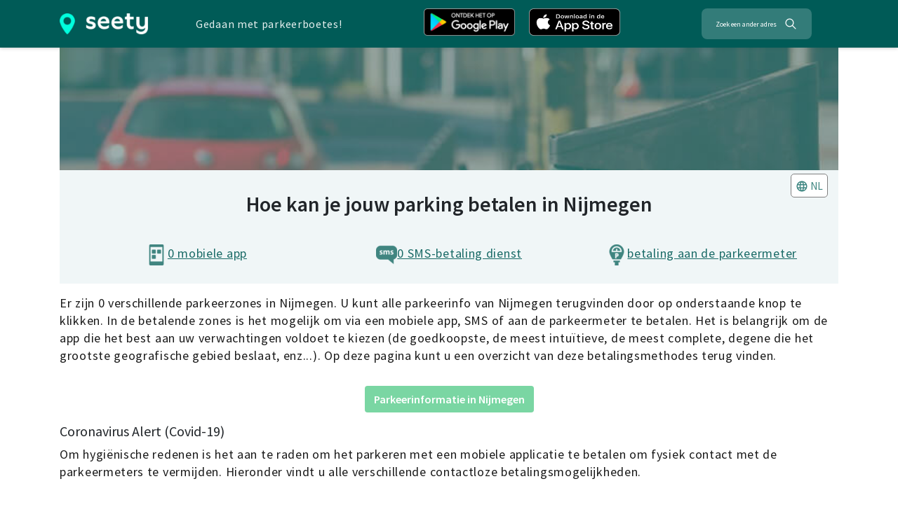

--- FILE ---
content_type: text/html; charset=utf-8
request_url: https://seety.co/nl/parkeren-betalen/nijmegen
body_size: 9230
content:
<!DOCTYPE html><html><head><link rel="preconnect" href="https://fonts.gstatic.com" crossorigin /><meta name="viewport" content="width=device-width"/><meta charSet="utf-8"/><title>Hoe kan je jouw parking betalen in Nijmegen</title><link rel="icon" href="/stc/favicon.ico"/><meta name="google-site-verification" content="QFz4g5gEPM2YkUZR6PnKKbNY6I4rAAEufIF7PmqHXoI"/><meta name="description" content="Alle details en informatie over de verschillende betaalmiddelen voor op-straat parkeren (app, sms, parkeermeter). Vind degene die het beste bij je past!"/><meta name="keywords" content="Nijmegen, betaling, apps, SMS, parkeermeter, betalen, Seety, 4411"/><meta property="og:title" content="Hoe kan je jouw parking betalen in Nijmegen"/><meta property="og:url" content="https://seety.co/nl/parkeren-betalen/nijmegen"/><meta property="og:description" content="Alle details en informatie over de verschillende betaalmiddelen voor op-straat parkeren (app, sms, parkeermeter). Vind degene die het beste bij je past!"/><meta property="og:site_name" content="Seety"/><meta property="og:type" content="website"/><meta property="og:image" content="https://seety.co/stc/seety2.png"/><meta name="twitter:image:src" content="https://seety.co/stc/seety2.png"/><meta name="twitter:card" content="summary"/><meta name="twitter:title" content="Hoe kan je jouw parking betalen in Nijmegen"/><meta name="twitter:description" content="Alle details en informatie over de verschillende betaalmiddelen voor op-straat parkeren (app, sms, parkeermeter). Vind degene die het beste bij je past!"/><link rel="canonical" href="https://seety.co/nl/parkeren-betalen/nijmegen"/><link rel="alternate" href="https://seety.co/nijmegen" hrefLang="fr"/><link rel="alternate" href="https://seety.co/nijmegen" hrefLang="en"/><link rel="preconnect" href="https://www.googletagmanager.com"/><link rel="preconnect" href="https://vars.hotjar.com"/><link rel="preconnect" href="https://script.hotjar.com"/><script data-ad-client="ca-pub-6626498885189590" async="" src="https://pagead2.googlesyndication.com/pagead/js/adsbygoogle.js" defer=""></script><meta name="next-head-count" content="25"/><link rel="preload" href="/poi-assets/_next/static/css/7ef292c17af9bf79.css" as="style"/><link rel="stylesheet" href="/poi-assets/_next/static/css/7ef292c17af9bf79.css" data-n-g=""/><link rel="preload" href="/poi-assets/_next/static/css/860fd341674160ca.css" as="style"/><link rel="stylesheet" href="/poi-assets/_next/static/css/860fd341674160ca.css" data-n-p=""/><link rel="preload" href="/poi-assets/_next/static/css/f23830d109bd6919.css" as="style"/><link rel="stylesheet" href="/poi-assets/_next/static/css/f23830d109bd6919.css"/><link rel="preload" href="/poi-assets/_next/static/css/b6f3625cad87b951.css" as="style"/><link rel="stylesheet" href="/poi-assets/_next/static/css/b6f3625cad87b951.css"/><noscript data-n-css=""></noscript><script defer="" nomodule="" src="/poi-assets/_next/static/chunks/polyfills-5cd94c89d3acac5f.js"></script><script defer="" src="/poi-assets/_next/static/chunks/1bfc9850-774a81bb59b57e96.js"></script><script defer="" src="/poi-assets/_next/static/chunks/9539-05a634ab87f5a3d9.js"></script><script defer="" src="/poi-assets/_next/static/chunks/343-f43ba87bb5cb476b.js"></script><script defer="" src="/poi-assets/_next/static/chunks/4454-272f6278d2ba76d4.js"></script><script defer="" src="/poi-assets/_next/static/chunks/915-5d61ece70d5ad3bc.js"></script><script defer="" src="/poi-assets/_next/static/chunks/9913.3e4fada4dad1b49d.js"></script><script defer="" src="/poi-assets/_next/static/chunks/3193.65c25d6945e28305.js"></script><script src="/poi-assets/_next/static/chunks/webpack-ccecc0555c4c8e1e.js" defer=""></script><script src="/poi-assets/_next/static/chunks/framework-996712bc892b9495.js" defer=""></script><script src="/poi-assets/_next/static/chunks/main-a70bb48bdacb882c.js" defer=""></script><script src="/poi-assets/_next/static/chunks/pages/_app-ad398f26b1879d6c.js" defer=""></script><script src="/poi-assets/_next/static/chunks/95b64a6e-efc24458227c7806.js" defer=""></script><script src="/poi-assets/_next/static/chunks/252f366e-90d0963a4522f291.js" defer=""></script><script src="/poi-assets/_next/static/chunks/9935-90465d0e1b29d5aa.js" defer=""></script><script src="/poi-assets/_next/static/chunks/5354-0ea20983244fa758.js" defer=""></script><script src="/poi-assets/_next/static/chunks/5663-f9723399cd656490.js" defer=""></script><script src="/poi-assets/_next/static/chunks/3660-1f19960e2a510170.js" defer=""></script><script src="/poi-assets/_next/static/chunks/pages/nl/parkeren-betalen/%5Bcity%5D-5a1b2ab2ff20b400.js" defer=""></script><script src="/poi-assets/_next/static/T9uUfg6w1QMNAjTXSmcd6/_buildManifest.js" defer=""></script><script src="/poi-assets/_next/static/T9uUfg6w1QMNAjTXSmcd6/_ssgManifest.js" defer=""></script><script src="/poi-assets/_next/static/T9uUfg6w1QMNAjTXSmcd6/_middlewareManifest.js" defer=""></script><style data-href="https://fonts.googleapis.com/css?family=Source+Sans+Pro:400,600&display=swap">@font-face{font-family:'Source Sans Pro';font-style:normal;font-weight:400;font-display:swap;src:url(https://fonts.gstatic.com/l/font?kit=6xK3dSBYKcSV-LCoeQqfX1RYOo3qOK7j&skey=1e026b1c27170b9b&v=v23) format('woff')}@font-face{font-family:'Source Sans Pro';font-style:normal;font-weight:600;font-display:swap;src:url(https://fonts.gstatic.com/l/font?kit=6xKydSBYKcSV-LCoeQqfX1RYOo3i54rwlxdo&skey=227a890402fab339&v=v23) format('woff')}@font-face{font-family:'Source Sans Pro';font-style:normal;font-weight:400;font-display:swap;src:url(https://fonts.gstatic.com/s/sourcesanspro/v23/6xK3dSBYKcSV-LCoeQqfX1RYOo3qNa7lujVj9_mf.woff2) format('woff2');unicode-range:U+0460-052F,U+1C80-1C8A,U+20B4,U+2DE0-2DFF,U+A640-A69F,U+FE2E-FE2F}@font-face{font-family:'Source Sans Pro';font-style:normal;font-weight:400;font-display:swap;src:url(https://fonts.gstatic.com/s/sourcesanspro/v23/6xK3dSBYKcSV-LCoeQqfX1RYOo3qPK7lujVj9_mf.woff2) format('woff2');unicode-range:U+0301,U+0400-045F,U+0490-0491,U+04B0-04B1,U+2116}@font-face{font-family:'Source Sans Pro';font-style:normal;font-weight:400;font-display:swap;src:url(https://fonts.gstatic.com/s/sourcesanspro/v23/6xK3dSBYKcSV-LCoeQqfX1RYOo3qNK7lujVj9_mf.woff2) format('woff2');unicode-range:U+1F00-1FFF}@font-face{font-family:'Source Sans Pro';font-style:normal;font-weight:400;font-display:swap;src:url(https://fonts.gstatic.com/s/sourcesanspro/v23/6xK3dSBYKcSV-LCoeQqfX1RYOo3qO67lujVj9_mf.woff2) format('woff2');unicode-range:U+0370-0377,U+037A-037F,U+0384-038A,U+038C,U+038E-03A1,U+03A3-03FF}@font-face{font-family:'Source Sans Pro';font-style:normal;font-weight:400;font-display:swap;src:url(https://fonts.gstatic.com/s/sourcesanspro/v23/6xK3dSBYKcSV-LCoeQqfX1RYOo3qN67lujVj9_mf.woff2) format('woff2');unicode-range:U+0102-0103,U+0110-0111,U+0128-0129,U+0168-0169,U+01A0-01A1,U+01AF-01B0,U+0300-0301,U+0303-0304,U+0308-0309,U+0323,U+0329,U+1EA0-1EF9,U+20AB}@font-face{font-family:'Source Sans Pro';font-style:normal;font-weight:400;font-display:swap;src:url(https://fonts.gstatic.com/s/sourcesanspro/v23/6xK3dSBYKcSV-LCoeQqfX1RYOo3qNq7lujVj9_mf.woff2) format('woff2');unicode-range:U+0100-02BA,U+02BD-02C5,U+02C7-02CC,U+02CE-02D7,U+02DD-02FF,U+0304,U+0308,U+0329,U+1D00-1DBF,U+1E00-1E9F,U+1EF2-1EFF,U+2020,U+20A0-20AB,U+20AD-20C0,U+2113,U+2C60-2C7F,U+A720-A7FF}@font-face{font-family:'Source Sans Pro';font-style:normal;font-weight:400;font-display:swap;src:url(https://fonts.gstatic.com/s/sourcesanspro/v23/6xK3dSBYKcSV-LCoeQqfX1RYOo3qOK7lujVj9w.woff2) format('woff2');unicode-range:U+0000-00FF,U+0131,U+0152-0153,U+02BB-02BC,U+02C6,U+02DA,U+02DC,U+0304,U+0308,U+0329,U+2000-206F,U+20AC,U+2122,U+2191,U+2193,U+2212,U+2215,U+FEFF,U+FFFD}@font-face{font-family:'Source Sans Pro';font-style:normal;font-weight:600;font-display:swap;src:url(https://fonts.gstatic.com/s/sourcesanspro/v23/6xKydSBYKcSV-LCoeQqfX1RYOo3i54rwmhdu3cOWxy40.woff2) format('woff2');unicode-range:U+0460-052F,U+1C80-1C8A,U+20B4,U+2DE0-2DFF,U+A640-A69F,U+FE2E-FE2F}@font-face{font-family:'Source Sans Pro';font-style:normal;font-weight:600;font-display:swap;src:url(https://fonts.gstatic.com/s/sourcesanspro/v23/6xKydSBYKcSV-LCoeQqfX1RYOo3i54rwkxdu3cOWxy40.woff2) format('woff2');unicode-range:U+0301,U+0400-045F,U+0490-0491,U+04B0-04B1,U+2116}@font-face{font-family:'Source Sans Pro';font-style:normal;font-weight:600;font-display:swap;src:url(https://fonts.gstatic.com/s/sourcesanspro/v23/6xKydSBYKcSV-LCoeQqfX1RYOo3i54rwmxdu3cOWxy40.woff2) format('woff2');unicode-range:U+1F00-1FFF}@font-face{font-family:'Source Sans Pro';font-style:normal;font-weight:600;font-display:swap;src:url(https://fonts.gstatic.com/s/sourcesanspro/v23/6xKydSBYKcSV-LCoeQqfX1RYOo3i54rwlBdu3cOWxy40.woff2) format('woff2');unicode-range:U+0370-0377,U+037A-037F,U+0384-038A,U+038C,U+038E-03A1,U+03A3-03FF}@font-face{font-family:'Source Sans Pro';font-style:normal;font-weight:600;font-display:swap;src:url(https://fonts.gstatic.com/s/sourcesanspro/v23/6xKydSBYKcSV-LCoeQqfX1RYOo3i54rwmBdu3cOWxy40.woff2) format('woff2');unicode-range:U+0102-0103,U+0110-0111,U+0128-0129,U+0168-0169,U+01A0-01A1,U+01AF-01B0,U+0300-0301,U+0303-0304,U+0308-0309,U+0323,U+0329,U+1EA0-1EF9,U+20AB}@font-face{font-family:'Source Sans Pro';font-style:normal;font-weight:600;font-display:swap;src:url(https://fonts.gstatic.com/s/sourcesanspro/v23/6xKydSBYKcSV-LCoeQqfX1RYOo3i54rwmRdu3cOWxy40.woff2) format('woff2');unicode-range:U+0100-02BA,U+02BD-02C5,U+02C7-02CC,U+02CE-02D7,U+02DD-02FF,U+0304,U+0308,U+0329,U+1D00-1DBF,U+1E00-1E9F,U+1EF2-1EFF,U+2020,U+20A0-20AB,U+20AD-20C0,U+2113,U+2C60-2C7F,U+A720-A7FF}@font-face{font-family:'Source Sans Pro';font-style:normal;font-weight:600;font-display:swap;src:url(https://fonts.gstatic.com/s/sourcesanspro/v23/6xKydSBYKcSV-LCoeQqfX1RYOo3i54rwlxdu3cOWxw.woff2) format('woff2');unicode-range:U+0000-00FF,U+0131,U+0152-0153,U+02BB-02BC,U+02C6,U+02DA,U+02DC,U+0304,U+0308,U+0329,U+2000-206F,U+20AC,U+2122,U+2191,U+2193,U+2212,U+2215,U+FEFF,U+FFFD}</style></head><body><div id="__next"><div><div class="seoheader_seoHeader__Acoea"><div class="container"><div class="row my-auto"><a href="/" class="seoheader_seetyImg__SZwNz"><span style="box-sizing:border-box;display:inline-block;overflow:hidden;width:initial;height:initial;background:none;opacity:1;border:0;margin:0;padding:0;position:relative;max-width:100%"><span style="box-sizing:border-box;display:block;width:initial;height:initial;background:none;opacity:1;border:0;margin:0;padding:0;max-width:100%"><img style="display:block;max-width:100%;width:initial;height:initial;background:none;opacity:1;border:0;margin:0;padding:0" alt="" aria-hidden="true" src="[data-uri]"/></span><img alt="Seety" src="[data-uri]" decoding="async" data-nimg="intrinsic" style="position:absolute;top:0;left:0;bottom:0;right:0;box-sizing:border-box;padding:0;border:none;margin:auto;display:block;width:0;height:0;min-width:100%;max-width:100%;min-height:100%;max-height:100%"/><noscript><img alt="Seety" src="/poi-assets/_next/static/media/seety1.0871dcea.png" decoding="async" data-nimg="intrinsic" style="position:absolute;top:0;left:0;bottom:0;right:0;box-sizing:border-box;padding:0;border:none;margin:auto;display:block;width:0;height:0;min-width:100%;max-width:100%;min-height:100%;max-height:100%" loading="lazy"/></noscript></span></a><p class="mx-auto my-auto seoheader_seoHeaderP__U4A3A">Gedaan met parkeerboetes!</p><div class="row mx-auto my-auto"><a class="download_downloadButton__8uEJ5" href="https://play.google.com/store/apps/details?id=com.sparks&amp;hl={0}&amp;utm_source=website&amp;utm_medium=download" rel="noopener noreferrer" target="_blank"><span style="box-sizing:border-box;display:inline-block;overflow:hidden;width:initial;height:initial;background:none;opacity:1;border:0;margin:0;padding:0;position:relative;max-width:100%"><span style="box-sizing:border-box;display:block;width:initial;height:initial;background:none;opacity:1;border:0;margin:0;padding:0;max-width:100%"><img style="display:block;max-width:100%;width:initial;height:initial;background:none;opacity:1;border:0;margin:0;padding:0" alt="" aria-hidden="true" src="[data-uri]"/></span><img alt="Play Store" src="[data-uri]" decoding="async" data-nimg="intrinsic" style="position:absolute;top:0;left:0;bottom:0;right:0;box-sizing:border-box;padding:0;border:none;margin:auto;display:block;width:0;height:0;min-width:100%;max-width:100%;min-height:100%;max-height:100%"/><noscript><img alt="Play Store" src="/poi-assets/_next/static/media/nl-android.e397e370.png" decoding="async" data-nimg="intrinsic" style="position:absolute;top:0;left:0;bottom:0;right:0;box-sizing:border-box;padding:0;border:none;margin:auto;display:block;width:0;height:0;min-width:100%;max-width:100%;min-height:100%;max-height:100%" loading="lazy"/></noscript></span></a><a class="download_downloadButton__8uEJ5" href="https://itunes.apple.com/be/app/cpark/id1138482208?l={0}&amp;mt=8" rel="noopener noreferrer" target="_blank"><span style="box-sizing:border-box;display:inline-block;overflow:hidden;width:initial;height:initial;background:none;opacity:1;border:0;margin:0;padding:0;position:relative;max-width:100%"><span style="box-sizing:border-box;display:block;width:initial;height:initial;background:none;opacity:1;border:0;margin:0;padding:0;max-width:100%"><img style="display:block;max-width:100%;width:initial;height:initial;background:none;opacity:1;border:0;margin:0;padding:0" alt="" aria-hidden="true" src="[data-uri]"/></span><img alt="App Store" src="[data-uri]" decoding="async" data-nimg="intrinsic" style="position:absolute;top:0;left:0;bottom:0;right:0;box-sizing:border-box;padding:0;border:none;margin:auto;display:block;width:0;height:0;min-width:100%;max-width:100%;min-height:100%;max-height:100%"/><noscript><img alt="App Store" src="/poi-assets/_next/static/media/nl-apple.ab1948a7.png" decoding="async" data-nimg="intrinsic" style="position:absolute;top:0;left:0;bottom:0;right:0;box-sizing:border-box;padding:0;border:none;margin:auto;display:block;width:0;height:0;min-width:100%;max-width:100%;min-height:100%;max-height:100%" loading="lazy"/></noscript></span></a></div><button class="Searchbar_searchbar__YEnfT mx-auto my-auto" type="button"><span class="Searchbar_searchbarSpan__Qp87Y">Zoek een ander adres</span><svg stroke="currentColor" fill="currentColor" stroke-width="0" viewBox="0 0 512 512" size="20" style="color:white;margin-left:10px" height="20" width="20" xmlns="http://www.w3.org/2000/svg"><path d="M443.5 420.2L336.7 312.4c20.9-26.2 33.5-59.4 33.5-95.5 0-84.5-68.5-153-153.1-153S64 132.5 64 217s68.5 153 153.1 153c36.6 0 70.1-12.8 96.5-34.2l106.1 107.1c3.2 3.4 7.6 5.1 11.9 5.1 4.1 0 8.2-1.5 11.3-4.5 6.6-6.3 6.8-16.7.6-23.3zm-226.4-83.1c-32.1 0-62.3-12.5-85-35.2-22.7-22.7-35.2-52.9-35.2-84.9 0-32.1 12.5-62.3 35.2-84.9 22.7-22.7 52.9-35.2 85-35.2s62.3 12.5 85 35.2c22.7 22.7 35.2 52.9 35.2 84.9 0 32.1-12.5 62.3-35.2 84.9-22.7 22.7-52.9 35.2-85 35.2z"></path></svg></button></div></div></div><div class="container HowToPay_howToPayContainer__UQWqu"><div class="HowToPay_imgHeader__FffOX"><span style="box-sizing:border-box;display:block;overflow:hidden;width:initial;height:initial;background:none;opacity:1;border:0;margin:0;padding:0;position:absolute;top:0;left:0;bottom:0;right:0"><img alt="Background image" src="[data-uri]" decoding="async" data-nimg="fill" style="position:absolute;top:0;left:0;bottom:0;right:0;box-sizing:border-box;padding:0;border:none;margin:auto;display:block;width:0;height:0;min-width:100%;max-width:100%;min-height:100%;max-height:100%;object-fit:cover;object-position:50% 25%"/><noscript><img alt="Background image" src="/poi-assets/_next/static/media/parking.6b39cc64.jpg" decoding="async" data-nimg="fill" style="position:absolute;top:0;left:0;bottom:0;right:0;box-sizing:border-box;padding:0;border:none;margin:auto;display:block;width:0;height:0;min-width:100%;max-width:100%;min-height:100%;max-height:100%;object-fit:cover;object-position:50% 25%" loading="lazy"/></noscript></span></div><div class=""><div class="HowToPay_infoBoxHowToPay__w490g"><div class="d-flex justify-content-center"><div class="HowToPay_langSelect__JecmX"><div class="poilang_poiLang__O41qf"><button type="button"><svg stroke="currentColor" fill="currentColor" stroke-width="0" viewBox="0 0 24 24" class="language_icon__thKb5" size="18" height="18" width="18" xmlns="http://www.w3.org/2000/svg"><path d="M11.99 2C6.47 2 2 6.48 2 12s4.47 10 9.99 10C17.52 22 22 17.52 22 12S17.52 2 11.99 2zm6.93 6h-2.95c-.32-1.25-.78-2.45-1.38-3.56 1.84.63 3.37 1.91 4.33 3.56zM12 4.04c.83 1.2 1.48 2.53 1.91 3.96h-3.82c.43-1.43 1.08-2.76 1.91-3.96zM4.26 14C4.1 13.36 4 12.69 4 12s.1-1.36.26-2h3.38c-.08.66-.14 1.32-.14 2 0 .68.06 1.34.14 2H4.26zm.82 2h2.95c.32 1.25.78 2.45 1.38 3.56-1.84-.63-3.37-1.9-4.33-3.56zm2.95-8H5.08c.96-1.66 2.49-2.93 4.33-3.56C8.81 5.55 8.35 6.75 8.03 8zM12 19.96c-.83-1.2-1.48-2.53-1.91-3.96h3.82c-.43 1.43-1.08 2.76-1.91 3.96zM14.34 14H9.66c-.09-.66-.16-1.32-.16-2 0-.68.07-1.35.16-2h4.68c.09.65.16 1.32.16 2 0 .68-.07 1.34-.16 2zm.25 5.56c.6-1.11 1.06-2.31 1.38-3.56h2.95c-.96 1.65-2.49 2.93-4.33 3.56zM16.36 14c.08-.66.14-1.32.14-2 0-.68-.06-1.34-.14-2h3.38c.16.64.26 1.31.26 2s-.1 1.36-.26 2h-3.38z"></path></svg><span>NL</span></button></div></div><div class="HowToPay_howToPayTitle__WOebV"><h1 class="HowToPay_cityTitle___vs8Z">Hoe kan je jouw parking betalen in Nijmegen</h1></div></div><div class="row m-0"><div class="col-xs-12 col-md-4"><div class="HowToPay_centerBlock__Ino01"><div class="row mx-auto"><div class="col-xs-1 mx-auto"><span style="box-sizing:border-box;display:inline-block;overflow:hidden;width:initial;height:initial;background:none;opacity:1;border:0;margin:0;padding:0;position:relative;max-width:100%"><span style="box-sizing:border-box;display:block;width:initial;height:initial;background:none;opacity:1;border:0;margin:0;padding:0;max-width:100%"><img style="display:block;max-width:100%;width:initial;height:initial;background:none;opacity:1;border:0;margin:0;padding:0" alt="" aria-hidden="true" src="[data-uri]"/></span><img alt="mobile-icon" src="[data-uri]" decoding="async" data-nimg="intrinsic" style="position:absolute;top:0;left:0;bottom:0;right:0;box-sizing:border-box;padding:0;border:none;margin:auto;display:block;width:0;height:0;min-width:100%;max-width:100%;min-height:100%;max-height:100%"/><noscript><img alt="mobile-icon" src="/poi-assets/_next/static/media/mobile-application.9b7f9b25.png" decoding="async" data-nimg="intrinsic" style="position:absolute;top:0;left:0;bottom:0;right:0;box-sizing:border-box;padding:0;border:none;margin:auto;display:block;width:0;height:0;min-width:100%;max-width:100%;min-height:100%;max-height:100%" loading="lazy"/></noscript></span></div><p class="col-xs-11">0 mobiele app</p></div></div></div><div class="col-xs-12 col-md-4"><div class="HowToPay_centerBlock__Ino01"><div class="row mx-auto"><div class="col-xs-1 mx-auto"><span style="box-sizing:border-box;display:inline-block;overflow:hidden;width:initial;height:initial;background:none;opacity:1;border:0;margin:0;padding:0;position:relative;max-width:100%"><span style="box-sizing:border-box;display:block;width:initial;height:initial;background:none;opacity:1;border:0;margin:0;padding:0;max-width:100%"><img style="display:block;max-width:100%;width:initial;height:initial;background:none;opacity:1;border:0;margin:0;padding:0" alt="" aria-hidden="true" src="[data-uri]"/></span><img alt="sms-icon" src="[data-uri]" decoding="async" data-nimg="intrinsic" style="position:absolute;top:0;left:0;bottom:0;right:0;box-sizing:border-box;padding:0;border:none;margin:auto;display:block;width:0;height:0;min-width:100%;max-width:100%;min-height:100%;max-height:100%"/><noscript><img alt="sms-icon" src="/poi-assets/_next/static/media/sms.d9fde359.png" decoding="async" data-nimg="intrinsic" style="position:absolute;top:0;left:0;bottom:0;right:0;box-sizing:border-box;padding:0;border:none;margin:auto;display:block;width:0;height:0;min-width:100%;max-width:100%;min-height:100%;max-height:100%" loading="lazy"/></noscript></span></div><p class="col-xs-11">0 SMS-betaling dienst</p></div></div></div><div class="col-xs-12 col-md-4"><div class="HowToPay_centerBlock__Ino01"><div class="row mx-auto"><div class="col-xs-1 mx-auto"><span style="box-sizing:border-box;display:inline-block;overflow:hidden;width:initial;height:initial;background:none;opacity:1;border:0;margin:0;padding:0;position:relative;max-width:100%"><span style="box-sizing:border-box;display:block;width:initial;height:initial;background:none;opacity:1;border:0;margin:0;padding:0;max-width:100%"><img style="display:block;max-width:100%;width:initial;height:initial;background:none;opacity:1;border:0;margin:0;padding:0" alt="" aria-hidden="true" src="[data-uri]"/></span><img alt="parkmeter-icon" src="[data-uri]" decoding="async" data-nimg="intrinsic" style="position:absolute;top:0;left:0;bottom:0;right:0;box-sizing:border-box;padding:0;border:none;margin:auto;display:block;width:0;height:0;min-width:100%;max-width:100%;min-height:100%;max-height:100%"/><noscript><img alt="parkmeter-icon" src="/poi-assets/_next/static/media/parking-meter.d15f1a27.png" decoding="async" data-nimg="intrinsic" style="position:absolute;top:0;left:0;bottom:0;right:0;box-sizing:border-box;padding:0;border:none;margin:auto;display:block;width:0;height:0;min-width:100%;max-width:100%;min-height:100%;max-height:100%" loading="lazy"/></noscript></span></div><a href="#parkmeter"><p class="col-xs-11">betaling aan de parkeermeter</p></a></div></div></div></div></div><p class="HowToPay_topText__q0_mg">Er zijn 0 verschillende parkeerzones in Nijmegen.<!-- --> U kunt alle parkeerinfo van Nijmegen terugvinden door op onderstaande knop te klikken. In de betalende zones is het mogelijk om via een mobiele app, SMS of aan de parkeermeter te betalen. Het is belangrijk om de app die het best aan uw verwachtingen voldoet te kiezen  (de goedkoopste, de meest intuïtieve, de meest complete, degene die het grootste geografische gebied beslaat, enz...). Op deze pagina kunt u een overzicht van deze betalingsmethodes terug vinden.</p><div class="text-center"><a href="https://seety.co/nl/parkeerregeling/nijmegen" target="blank"><button type="button" class="HowToPay_cityButton__NMoaB btn">Parkeerinformatie in Nijmegen</button></a></div><div class="HowToPay_topText__q0_mg"><h5>Coronavirus Alert (Covid-19)</h5><p>Om hygiënische redenen is het aan te raden om het parkeren met een mobiele applicatie te betalen om fysiek contact met de parkeermeters te vermijden. Hieronder vindt u alle verschillende contactloze betalingsmogelijkheden.</p></div></div><div class="HowToPay_contentContainer__U0dio"><div id="parkmeter" class="HowToPay_detailsTitle__zHHkD"><h2>Parking aan de parkeermeter betalen in Nijmegen</h2></div><p class="HowToPay_topText__q0_mg General_pb10__fGEYR">In Nijmegen is het ook mogelijk om direct bij de parkeermeter te betalen voor het parkeren op straat. Afhankelijk van de stad kunt u cash of met de kaart betalen.</p></div><div class="download_discoverPaymentPois__PzCpt"><h3 class="download_wantInfos__LGxP6">Wil je deze info overal met jou hebben?</h3><div class="row"><div class="col-md-8 mt-4 DiscoverPayment_discoverPayment__jM__g"><div class="d-flex flex-column justify-content-center"><h3>Alle info overal mee</h3><p>Vind prijzen en parkeergegevens voor elke straat of parkeerplaats in Nijmegen.</p><h3>Beste parkeertips in Nijmegen</h3><p>Vind gemakkelijk de gratis of goedkoopste parkeerplaatsen dankzij onze interactieve kaart.</p><h3>Vermijd boetes</h3><p>Wees gewaarschuwd door de gemeenschap als er een agent in de buurt van uw auto wordt gesignaleerd.</p></div></div><div class="col-md-4"><div class="d-flex flex-column justify-content-center align-items-center"><div class="DiscoverPayment_patron__5dOC6"><div class="h-100 DiscoverPayment_patronImg__39YLM}"><span style="box-sizing:border-box;display:inline-block;overflow:hidden;width:initial;height:initial;background:none;opacity:1;border:0;margin:0;padding:0;position:relative;max-width:100%"><span style="box-sizing:border-box;display:block;width:initial;height:initial;background:none;opacity:1;border:0;margin:0;padding:0;max-width:100%"><img style="display:block;max-width:100%;width:initial;height:initial;background:none;opacity:1;border:0;margin:0;padding:0" alt="" aria-hidden="true" src="[data-uri]"/></span><img alt="phone" src="[data-uri]" decoding="async" data-nimg="intrinsic" style="position:absolute;top:0;left:0;bottom:0;right:0;box-sizing:border-box;padding:0;border:none;margin:auto;display:block;width:0;height:0;min-width:100%;max-width:100%;min-height:100%;max-height:100%"/><noscript><img alt="phone" src="/poi-assets/_next/static/media/brussels-nl.f600e53e.png" decoding="async" data-nimg="intrinsic" style="position:absolute;top:0;left:0;bottom:0;right:0;box-sizing:border-box;padding:0;border:none;margin:auto;display:block;width:0;height:0;min-width:100%;max-width:100%;min-height:100%;max-height:100%" loading="lazy"/></noscript></span></div><div class="DiscoverPayment_icones__3Fw3E"><span style="box-sizing:border-box;display:inline-block;overflow:hidden;width:initial;height:initial;background:none;opacity:1;border:0;margin:0;padding:0;position:relative;max-width:100%"><span style="box-sizing:border-box;display:block;width:initial;height:initial;background:none;opacity:1;border:0;margin:0;padding:0;max-width:100%"><img style="display:block;max-width:100%;width:initial;height:initial;background:none;opacity:1;border:0;margin:0;padding:0" alt="" aria-hidden="true" src="[data-uri]"/></span><img alt="visa" src="[data-uri]" decoding="async" data-nimg="intrinsic" style="position:absolute;top:0;left:0;bottom:0;right:0;box-sizing:border-box;padding:0;border:none;margin:auto;display:block;width:0;height:0;min-width:100%;max-width:100%;min-height:100%;max-height:100%"/><noscript><img alt="visa" src="/poi-assets/_next/static/media/visa.684c871a.png" decoding="async" data-nimg="intrinsic" style="position:absolute;top:0;left:0;bottom:0;right:0;box-sizing:border-box;padding:0;border:none;margin:auto;display:block;width:0;height:0;min-width:100%;max-width:100%;min-height:100%;max-height:100%" loading="lazy"/></noscript></span><span style="box-sizing:border-box;display:inline-block;overflow:hidden;width:initial;height:initial;background:none;opacity:1;border:0;margin:0;padding:0;position:relative;max-width:100%"><span style="box-sizing:border-box;display:block;width:initial;height:initial;background:none;opacity:1;border:0;margin:0;padding:0;max-width:100%"><img style="display:block;max-width:100%;width:initial;height:initial;background:none;opacity:1;border:0;margin:0;padding:0" alt="" aria-hidden="true" src="[data-uri]"/></span><img alt="mastercard" src="[data-uri]" decoding="async" data-nimg="intrinsic" style="position:absolute;top:0;left:0;bottom:0;right:0;box-sizing:border-box;padding:0;border:none;margin:auto;display:block;width:0;height:0;min-width:100%;max-width:100%;min-height:100%;max-height:100%"/><noscript><img alt="mastercard" src="/poi-assets/_next/static/media/mastercard.78135cb8.png" decoding="async" data-nimg="intrinsic" style="position:absolute;top:0;left:0;bottom:0;right:0;box-sizing:border-box;padding:0;border:none;margin:auto;display:block;width:0;height:0;min-width:100%;max-width:100%;min-height:100%;max-height:100%" loading="lazy"/></noscript></span><span style="box-sizing:border-box;display:inline-block;overflow:hidden;width:initial;height:initial;background:none;opacity:1;border:0;margin:0;padding:0;position:relative;max-width:100%"><span style="box-sizing:border-box;display:block;width:initial;height:initial;background:none;opacity:1;border:0;margin:0;padding:0;max-width:100%"><img style="display:block;max-width:100%;width:initial;height:initial;background:none;opacity:1;border:0;margin:0;padding:0" alt="" aria-hidden="true" src="[data-uri]"/></span><img alt="apple pay" src="[data-uri]" decoding="async" data-nimg="intrinsic" style="position:absolute;top:0;left:0;bottom:0;right:0;box-sizing:border-box;padding:0;border:none;margin:auto;display:block;width:0;height:0;min-width:100%;max-width:100%;min-height:100%;max-height:100%"/><noscript><img alt="apple pay" src="/poi-assets/_next/static/media/apple_pay.a3e5d44b.png" decoding="async" data-nimg="intrinsic" style="position:absolute;top:0;left:0;bottom:0;right:0;box-sizing:border-box;padding:0;border:none;margin:auto;display:block;width:0;height:0;min-width:100%;max-width:100%;min-height:100%;max-height:100%" loading="lazy"/></noscript></span><span style="box-sizing:border-box;display:inline-block;overflow:hidden;width:initial;height:initial;background:none;opacity:1;border:0;margin:0;padding:0;position:relative;max-width:100%"><span style="box-sizing:border-box;display:block;width:initial;height:initial;background:none;opacity:1;border:0;margin:0;padding:0;max-width:100%"><img style="display:block;max-width:100%;width:initial;height:initial;background:none;opacity:1;border:0;margin:0;padding:0" alt="" aria-hidden="true" src="[data-uri]"/></span><img alt="google pay" src="[data-uri]" decoding="async" data-nimg="intrinsic" style="position:absolute;top:0;left:0;bottom:0;right:0;box-sizing:border-box;padding:0;border:none;margin:auto;display:block;width:0;height:0;min-width:100%;max-width:100%;min-height:100%;max-height:100%"/><noscript><img alt="google pay" src="/poi-assets/_next/static/media/google_pay.9bfa7a8d.png" decoding="async" data-nimg="intrinsic" style="position:absolute;top:0;left:0;bottom:0;right:0;box-sizing:border-box;padding:0;border:none;margin:auto;display:block;width:0;height:0;min-width:100%;max-width:100%;min-height:100%;max-height:100%" loading="lazy"/></noscript></span></div><div class="DiscoverPayment_card__5ed_t"><span style="box-sizing:border-box;display:inline-block;overflow:hidden;width:initial;height:initial;background:none;opacity:1;border:0;margin:0;padding:0;position:relative;max-width:100%"><span style="box-sizing:border-box;display:block;width:initial;height:initial;background:none;opacity:1;border:0;margin:0;padding:0;max-width:100%"><img style="display:block;max-width:100%;width:initial;height:initial;background:none;opacity:1;border:0;margin:0;padding:0" alt="" aria-hidden="true" src="[data-uri]"/></span><img alt="google pay" src="[data-uri]" decoding="async" data-nimg="intrinsic" style="position:absolute;top:0;left:0;bottom:0;right:0;box-sizing:border-box;padding:0;border:none;margin:auto;display:block;width:0;height:0;min-width:100%;max-width:100%;min-height:100%;max-height:100%"/><noscript><img alt="google pay" src="/poi-assets/_next/static/media/kbc.3d68e1ca.png" decoding="async" data-nimg="intrinsic" style="position:absolute;top:0;left:0;bottom:0;right:0;box-sizing:border-box;padding:0;border:none;margin:auto;display:block;width:0;height:0;min-width:100%;max-width:100%;min-height:100%;max-height:100%" loading="lazy"/></noscript></span></div></div></div></div></div><div class="DiscoverPayment_bottomMenuInfo__JHF1I"><div class="DiscoverPayment_firstSection__LiO3C"><p></p><a class="HowToPay_downloadButton__dz1t8" href="https://seety.co/nl/download" rel="noopener noreferrer" target="blank"><button type="button">Downloaden</button></a></div><div class="DiscoverPayment_secondSection__b5D6y"><p>Seetyzens</p><p>Steden</p><p>Meldingen</p><p class="DiscoverPayment_tealColor__iJoNo">1 000 000+</p><p class="DiscoverPayment_tealColor__iJoNo">250</p><p class="DiscoverPayment_tealColor__iJoNo">3 500 000+</p></div></div><div class="DiscoverPayment_bottomMenuDownload__G4n5y"><p>Download de app Seety op jouw iPhone of Android</p><div class="DiscoverPayment_bottomMenuDownloadStarsContainer__hBTyY"><svg stroke="currentColor" fill="currentColor" stroke-width="0" viewBox="0 0 512 512" class="DiscoverPayment_star__eUCH2" size="35" height="35" width="35" xmlns="http://www.w3.org/2000/svg"><path d="M256 372.686L380.83 448l-33.021-142.066L458 210.409l-145.267-12.475L256 64l-56.743 133.934L54 210.409l110.192 95.525L131.161 448z"></path></svg><p>U kunt vanaf nu uw straatparkeren in Brussel, Antwerpen &amp; Charleroi rechtstreeks via Seety betalen</p><svg stroke="currentColor" fill="currentColor" stroke-width="0" viewBox="0 0 512 512" class="DiscoverPayment_star__eUCH2" size="35" height="35" width="35" xmlns="http://www.w3.org/2000/svg"><path d="M256 372.686L380.83 448l-33.021-142.066L458 210.409l-145.267-12.475L256 64l-56.743 133.934L54 210.409l110.192 95.525L131.161 448z"></path></svg></div><a class="mx-auto download_downloadButton__8uEJ5" href="https://play.google.com/store/apps/details?id=com.sparks&amp;hl={0}&amp;utm_source=website&amp;utm_medium=download" rel="noopener noreferrer" target="_blank"><span style="box-sizing:border-box;display:inline-block;overflow:hidden;width:initial;height:initial;background:none;opacity:1;border:0;margin:0;padding:0;position:relative;max-width:100%"><span style="box-sizing:border-box;display:block;width:initial;height:initial;background:none;opacity:1;border:0;margin:0;padding:0;max-width:100%"><img style="display:block;max-width:100%;width:initial;height:initial;background:none;opacity:1;border:0;margin:0;padding:0" alt="" aria-hidden="true" src="[data-uri]"/></span><img alt="Play Store" src="[data-uri]" decoding="async" data-nimg="intrinsic" style="position:absolute;top:0;left:0;bottom:0;right:0;box-sizing:border-box;padding:0;border:none;margin:auto;display:block;width:0;height:0;min-width:100%;max-width:100%;min-height:100%;max-height:100%"/><noscript><img alt="Play Store" src="/poi-assets/_next/static/media/nl-android.e397e370.png" decoding="async" data-nimg="intrinsic" style="position:absolute;top:0;left:0;bottom:0;right:0;box-sizing:border-box;padding:0;border:none;margin:auto;display:block;width:0;height:0;min-width:100%;max-width:100%;min-height:100%;max-height:100%" loading="lazy"/></noscript></span></a><a class="mx-auto download_downloadButton__8uEJ5" href="https://itunes.apple.com/be/app/cpark/id1138482208?l={0}&amp;mt=8" rel="noopener noreferrer" target="_blank"><span style="box-sizing:border-box;display:inline-block;overflow:hidden;width:initial;height:initial;background:none;opacity:1;border:0;margin:0;padding:0;position:relative;max-width:100%"><span style="box-sizing:border-box;display:block;width:initial;height:initial;background:none;opacity:1;border:0;margin:0;padding:0;max-width:100%"><img style="display:block;max-width:100%;width:initial;height:initial;background:none;opacity:1;border:0;margin:0;padding:0" alt="" aria-hidden="true" src="[data-uri]"/></span><img alt="App Store" src="[data-uri]" decoding="async" data-nimg="intrinsic" style="position:absolute;top:0;left:0;bottom:0;right:0;box-sizing:border-box;padding:0;border:none;margin:auto;display:block;width:0;height:0;min-width:100%;max-width:100%;min-height:100%;max-height:100%"/><noscript><img alt="App Store" src="/poi-assets/_next/static/media/nl-apple.ab1948a7.png" decoding="async" data-nimg="intrinsic" style="position:absolute;top:0;left:0;bottom:0;right:0;box-sizing:border-box;padding:0;border:none;margin:auto;display:block;width:0;height:0;min-width:100%;max-width:100%;min-height:100%;max-height:100%" loading="lazy"/></noscript></span></a></div></div><div class="HowToPay_seetyDescription__kp_BK"><h3>Over Seety</h3><p>Seety is een Belgische start-up die de missie heeft parkeren simpel en goedkoper te maken. 
                    We denken dat we samen parkeren slimmer kunnen maken. 
                    Daarom zetten we tools in plaats zodat automobilisten met elkaar informatie kunnen 
                    delen en zich waarschuwen wanneer een parkeerwachter in de buurt wordt gezien. 
                    In sommige steden is het ook mogelijk om uw parkeren rechtstreeks via Seety te betalen. 
                    Onze gemeenschap telt al meer dan 1 000 000 gebruikers in België en Frankrijk. 
                    Sluit je bij ons aan, download de app op iPhone of Android, het is 100% gratis!</p></div></div><div class="container-fluid footer_footerContainer__ok9wR"><div class="container"><div class="row"><section class="col-sm-6 col-lg-3 col-xl-3"><h3>Over ons</h3><ul><li><a href="/nl/jobs">Jobs</a></li><li><a href="/nl/press-articles">Persartikels</a></li><li><a href="https://drive.google.com/drive/folders/0B5ruHWZ4QqiyNUlPV1dLcGpienM?usp=sharing" rel="nofollow noopener noreferrer" target="_blank">Press kit</a></li><li><a href="https://seety.co/nl#contactSection">Contact</a></li><li><a href="/nl/legal-terms">Legale termen</a></li></ul></section><section class="col-sm-6 col-lg-3 col-xl-3"><h3>Tools</h3><ul><li><a href="https://map.seety.co" rel="noopener noreferrer" target="_blank" aria-label="Map">Interactieve kaart</a></li><li><a href="/nl/download">App</a></li><li><a href="https://help.seety.co/hc/nl" rel="noopener noreferrer" target="_blank" aria-label="FAQ">FAQ</a></li><li><a href="/nl/parkeerregeling">Parkeerregeling</a></li><li><a href="/nl/slimme-mobiliteits-oplossingen">Mobiliteits oplossingen</a></li><li><a href="/nl/blog">Blog</a></li></ul></section><section class="col-sm-6 col-lg-3 col-xl-3"><h3>Downloaden</h3><ul><li><a href="https://itunes.apple.com/be/app/cpark/id1138482208?l=fr&amp;mt=8" rel="noopener noreferrer nofollow" target="_blank">iPhone</a></li><li><a href="https://play.google.com/store/apps/details?id=com.sparks&amp;hl=fr&amp;utm_source=website&amp;utm_medium=footer" rel="noopener noreferrer nofollow" target="_blank">Android</a></li></ul></section><section class="col-sm-6 col-lg-3 col-xl-3"><h3>Hulp</h3><ul><li><a href="https://twitter.com/seetyCo" rel="noopener noreferrer nofollow" target="_blank">Twitter</a></li><li><a href="https://www.facebook.com/seety.co/" rel="noopener noreferrer nofollow" target="_blank">Facebook</a></li><li><a href="https://www.instagram.com/seety.co" rel="noopener noreferrer nofollow" target="_blank">Instagram</a></li><li><a href="https://www.linkedin.com/company/18050626" rel="noopener noreferrer nofollow" target="_blank">LinkedIn</a></li></ul></section></div></div></div></div></div><script id="__NEXT_DATA__" type="application/json">{"props":{"pageProps":{"parkingPaymentProviders":[],"city":{"name":"Nijmegen","country":"Nederlands","region":"Nederlands","_id":"612cb15f5e81e631e59d04d1","key":"nijmegen","canPayWithSeety":false},"nbZones":{"paid":0,"free":0,"disc":0},"parkings":[{"rule":{"permits":[],"permitsNew":[],"paymentExternalStop":false,"displayedDuration":[],"bookingCapacity":[],"parkingPaymentProviders":[],"_id":"6593e9fd3ecf0427850f69e7","intName":"parkbee_27118","__v":0,"accessHours":["00:00","24:00"],"address":{"fr":"Stationsplein 29, 6512AB Nijmegen","en":"Stationsplein 29, 6512AB Nijmegen","nl":"Stationsplein 29, 6512AB Nijmegen"},"capacity":"50","city":"nijmegen","days":[0,1,2,3,4,5],"entryHours":[["00:00","24:00"]],"height":"2","hours":["00:00","24:00"],"images":[{"uri":"https://ddp49kz334y0n.cloudfront.net/67b611ef-170b-4f74-8068-fdcf6ca937cb/1200x900/6b6611f4-0b12-4184-a2cd-e2b3f9592f51.jpg"},{"uri":"https://ddp49kz334y0n.cloudfront.net/67b611ef-170b-4f74-8068-fdcf6ca937cb/1200x900/3a5f20c2-17d7-4134-85d5-44c4d2728c9a.jpg"},{"uri":"https://ddp49kz334y0n.cloudfront.net/67b611ef-170b-4f74-8068-fdcf6ca937cb/1200x900/86b908d3-5a8b-4f22-9ccb-6e56417e8afd.jpg"},{"uri":"https://ddp49kz334y0n.cloudfront.net/67b611ef-170b-4f74-8068-fdcf6ca937cb/1200x900/0b36d944-2475-40c4-bde8-5f3e65152598.jpg"}],"maxStay":-1,"name":{"fr":"Mercure Hotel Nijmegen Centre","en":"Mercure Hotel Nijmegen Centre","nl":"Mercure Hotel Nijmegen Centre"},"onStreet":false,"operator":"ParkBee","paymentAccess":{"bookable":true,"directAccess":true},"paymentPartner":"parkbee","paymentPartnerData":{"garageId":"67b611ef-170b-4f74-8068-fdcf6ca937cb"},"prices":{"0":0,"1":2.2,"2":4.3},"text":{"fr":"Don’t forget to end your parking session when leaving the location!","en":"Don’t forget to end your parking session when leaving the location!","nl":"Vergeet niet jouw parkeeractie te beëindigen bij het uitrijden!"},"timezone":"Europe/Amsterdam","type":"paid","link":"https://seety.page.link/?link=https://seety.co/fr/download?social%3Dmap%26utm_source%3Dwebview%26utm_medium%3Dweb%26utm_campaign%3Dpay_map\u0026apn=com.sparks\u0026isi=1138482208\u0026ibi=com.sparks\u0026int_name=parkbee_27118"},"table":[{"rows":{"00:00,24:00":[2.2,4.3,6.5,8.6,10.6,10.6,10.6,10.6,10.6,10.6,10.6,10.6,10.6,10.6,10.6,10.6,10.6,10.6,10.6,10.6,10.6,10.6,10.6,10.6]},"cols":["60","120","180","240","300","360","420","480","540","600","660","720","780","840","900","960","1020","1080","1140","1200","1260","1320","1380","1440"],"days":[0,1,2,3,4,5],"accessHours":{"00:00,24:00":[0,1,2,3,4,5]},"entryHours":{"00:00,24:00":[0,1,2,3,4,5]}}]},{"geometry":{"type":"Point","coordinates":[5.8575990000000004,51.843416]},"_id":"671f82245aa40611c3453f37","layer":"63db89cc94cfb52eb0e18db0","properties":{"layers_ID(seety)":"parkbee_26975","city":"nijmegen","bookable":true,"directAccess":true,"id":"4693557b-c83a-42dd-91f5-3ca599359850","iconImage":"parkingPPM"},"__v":0,"toDelete":false,"type":"Feature","rule":{"permits":[],"permitsNew":[],"paymentExternalStop":false,"displayedDuration":[],"bookingCapacity":[],"parkingPaymentProviders":[],"_id":"6593e9fa3ecf0427850f5ae7","intName":"parkbee_26975","__v":0,"accessHours":["00:00","08:00","18:00","24:00"],"address":{"fr":"Nassausingel 3, 6511 EV Nijmegen","en":"Nassausingel 3, 6511 EV Nijmegen","nl":"Nassausingel 3, 6511 EV Nijmegen"},"capacity":"10","city":"nijmegen","days":[0,1,2,3,4,5,6],"entryHours":[["00:00","08:00","18:00","24:00"],["08:00","18:00"],["00:00","24:00"]],"height":"2","hours":["00:00","08:00","18:00","24:00"],"images":[{"uri":"https://ddp49kz334y0n.cloudfront.net/4693557b-c83a-42dd-91f5-3ca599359850/1200x900/f35b9750-7b69-40aa-a3ae-835a13a3d081.jpg"},{"uri":"https://ddp49kz334y0n.cloudfront.net/4693557b-c83a-42dd-91f5-3ca599359850/1200x900/a057fd5f-6a3a-44fc-9366-f1108e29050b.jpg"},{"uri":"https://ddp49kz334y0n.cloudfront.net/4693557b-c83a-42dd-91f5-3ca599359850/1200x900/d2c6ad8d-adc2-4814-9c9f-f168d1189a18.jpg"},{"uri":"https://ddp49kz334y0n.cloudfront.net/4693557b-c83a-42dd-91f5-3ca599359850/1200x900/de7df6f1-ca74-4917-98b3-c7c1931a34bd.jpg"},{"uri":"https://ddp49kz334y0n.cloudfront.net/4693557b-c83a-42dd-91f5-3ca599359850/1200x900/c4b13873-3761-4a95-b7ca-85db8e2854e6.jpg"}],"maxStay":-1,"name":{"fr":"Guesthouse Vertoef","en":"Guesthouse Vertoef","nl":"Guesthouse Vertoef"},"onStreet":false,"operator":"ParkBee","paymentAccess":{"bookable":true,"directAccess":true},"paymentPartner":"parkbee","paymentPartnerData":{"garageId":"4693557b-c83a-42dd-91f5-3ca599359850"},"prices":{"0":0,"1":3,"2":5.9},"text":{"fr":"Attention! ParkBee spots are at -1, drive down the ramp.","en":"Attention! ParkBee spots are at -1, drive down the ramp.","nl":"Let op! ParkBee is op -1, rijd bij de helling omlaag."},"timezone":"Europe/Amsterdam","type":"paid","link":"https://seety.page.link/?link=https://seety.co/fr/download?social%3Dmap%26utm_source%3Dwebview%26utm_medium%3Dweb%26utm_campaign%3Dpay_map\u0026apn=com.sparks\u0026isi=1138482208\u0026ibi=com.sparks\u0026int_name=parkbee_26975"},"table":[{"rows":{"08:00,18:00":[3,5.9,8.9,11.9,14.9,15.1,15.1,15.1,15.1,15.1],"18:00,08:00":[1.6,3.2,4.9,6.5,8.1,9.7,11.3,13,"-","-"]},"cols":["60","120","180","240","300","360","420","480","540","600"],"days":[0,1,2,3,4,5,6],"accessHours":{"18:00,08:00":[0,1,2,3,4,5,6],"08:00,18:00":[0,1,2,3,4,5,6]},"entryHours":{"08:00,18:00":[0,1,2,3,4,5,6]}}]},{"geometry":{"type":"Point","coordinates":[5.85956,51.840475]},"_id":"65bc40f14460a2702edad69b","layer":"63db89cc94cfb52eb0e18db0","properties":{"layers_ID(seety)":"parkbee_26974","city":"nijmegen","bookable":true,"directAccess":true,"id":"54e68302-aea1-4ca4-8fc2-c50905a0b26f","iconImage":"parkingPPM"},"__v":0,"toDelete":false,"type":"Feature","rule":{"permits":[],"permitsNew":[],"paymentExternalStop":false,"displayedDuration":[],"bookingCapacity":[],"parkingPaymentProviders":[],"_id":"6593e9fa3ecf0427850f5ac7","intName":"parkbee_26974","__v":0,"accessHours":["00:00","24:00"],"address":{"fr":"Van Trieststraat 2-10, 6512 CX Nijmegen","en":"Van Trieststraat 2-10, 6512 CX Nijmegen","nl":"Van Trieststraat 2-10, 6512 CX Nijmegen"},"capacity":"30","city":"nijmegen","days":[0,1,2,3,4,5,6],"entryHours":[["00:00","24:00"]],"height":"2.1","hours":["00:00","24:00"],"images":[{"uri":"https://ddp49kz334y0n.cloudfront.net/54e68302-aea1-4ca4-8fc2-c50905a0b26f/1200x900/aec6597b-fbfa-4af8-905f-2d0a7cdc385e.jpg"},{"uri":"https://ddp49kz334y0n.cloudfront.net/54e68302-aea1-4ca4-8fc2-c50905a0b26f/1200x900/dc873cc9-bdb5-44b0-9e6f-6b0fbf7d32ba.jpg"},{"uri":"https://ddp49kz334y0n.cloudfront.net/54e68302-aea1-4ca4-8fc2-c50905a0b26f/1200x900/e165f9a2-cb29-45c7-b5b8-1c28bd33e3dd.jpg"}],"maxStay":-1,"name":{"fr":"Van Trieststraat","en":"Van Trieststraat","nl":"Van Trieststraat"},"onStreet":false,"operator":"ParkBee","paymentAccess":{"bookable":true,"directAccess":true},"paymentPartner":"parkbee","paymentPartnerData":{"garageId":"54e68302-aea1-4ca4-8fc2-c50905a0b26f"},"prices":{"0":0,"1":1.8,"2":3.6},"text":{"fr":"Don’t forget to end your parking session when leaving the location!","en":"Don’t forget to end your parking session when leaving the location!","nl":"Vergeet niet jouw parkeeractie te beëindigen bij het uitrijden!"},"timezone":"Europe/Amsterdam","type":"paid","link":"https://seety.page.link/?link=https://seety.co/fr/download?social%3Dmap%26utm_source%3Dwebview%26utm_medium%3Dweb%26utm_campaign%3Dpay_map\u0026apn=com.sparks\u0026isi=1138482208\u0026ibi=com.sparks\u0026int_name=parkbee_26974"},"table":[{"rows":{"00:00,24:00":[1.8,3.6,5.4,7.2,9,10.7,11.2,11.2,11.2,11.2,11.2,11.2,11.2,11.2,11.2,11.2,11.2,11.2,11.2,11.2,11.2,11.2,11.2,11.2]},"cols":["60","120","180","240","300","360","420","480","540","600","660","720","780","840","900","960","1020","1080","1140","1200","1260","1320","1380","1440"],"days":[0,1,2,3,4,5,6],"accessHours":{"00:00,24:00":[0,1,2,3,4,5,6]},"entryHours":{"00:00,24:00":[0,1,2,3,4,5,6]}}]}],"zonesRules":[{"_id":"695b7df7d1461fc3c6a1d1c4","city":"nijmegen","type":"resident","name":"Paarse zone","text":{"fr":"","en":"","nl":""},"prices":[{"0":0}],"hours":[["00:00","24:00"]],"days":[[0],[0],[0],[0],[0],[0],[0]],"permits":[],"permitsNew":[],"paymentExternalStop":false,"accessHours":[],"entryHours":[],"displayedDuration":[],"bookingCapacity":[],"onStreet":true,"images":[],"parkingPaymentProviders":[],"timezone":"Europe/Brussels","__v":0,"weight":1.1,"summary":{"days":[0,1,2,3,4,5,6],"prices":{"0":0},"hours":["00:00","24:00"],"type":"resident","advantageInApp":false,"displayNotPayable":false,"overrides":{},"forceDisplayPriceTables":false},"remarks":["7d/7.","Bewonerszone: 24u/24.","Bewonerskaart verplicht."],"canPayWithSeety":false,"maxStay":0,"color":{"color":"#b32ced","dotted":false},"remarksHtml":"\u003cul\u003e\u003cli\u003e7d/7.\u003c/li\u003e\u003cli\u003eBewonerszone: 24u/24.\u003c/li\u003e\u003cli\u003eBewonerskaart verplicht.\u003c/li\u003e\u003c/ul\u003e"}],"location":{"translations":[{"lang":"fr","url":"/reglements-parking/nijmegen","path":"nijmegen"},{"lang":"en","url":"/reglements-parking/nijmegen","path":"nijmegen"},{"lang":"nl","url":"/reglements-parking/nijmegen","path":"nijmegen"}],"asPath":"/nl/parkeren-betalen/nijmegen"},"lang":"nl"},"__N_SSP":true},"page":"/nl/parkeren-betalen/[city]","query":{"city":"nijmegen"},"buildId":"T9uUfg6w1QMNAjTXSmcd6","assetPrefix":"/poi-assets","isFallback":false,"dynamicIds":[9749,3193],"gssp":true,"customServer":true,"scriptLoader":[]}</script></body></html>

--- FILE ---
content_type: text/html; charset=utf-8
request_url: https://www.google.com/recaptcha/api2/aframe
body_size: 267
content:
<!DOCTYPE HTML><html><head><meta http-equiv="content-type" content="text/html; charset=UTF-8"></head><body><script nonce="pWxyIuTtvlcKimWDaHj0xQ">/** Anti-fraud and anti-abuse applications only. See google.com/recaptcha */ try{var clients={'sodar':'https://pagead2.googlesyndication.com/pagead/sodar?'};window.addEventListener("message",function(a){try{if(a.source===window.parent){var b=JSON.parse(a.data);var c=clients[b['id']];if(c){var d=document.createElement('img');d.src=c+b['params']+'&rc='+(localStorage.getItem("rc::a")?sessionStorage.getItem("rc::b"):"");window.document.body.appendChild(d);sessionStorage.setItem("rc::e",parseInt(sessionStorage.getItem("rc::e")||0)+1);localStorage.setItem("rc::h",'1767746822054');}}}catch(b){}});window.parent.postMessage("_grecaptcha_ready", "*");}catch(b){}</script></body></html>

--- FILE ---
content_type: application/javascript; charset=UTF-8
request_url: https://seety.co/poi-assets/_next/static/chunks/3660-1f19960e2a510170.js
body_size: 6086
content:
(self.webpackChunk_N_E=self.webpackChunk_N_E||[]).push([[3660],{382:function(a,b){"use strict";b.Z={src:"/poi-assets/_next/static/media/parking.6b39cc64.jpg",height:450,width:750,blurDataURL:"[data-uri]"}},9569:function(a,b,c){"use strict";var d=c(5893);c(7294);var e=c(5697),f=c.n(e),g=c(5653),h=c(2499),i=c.n(h),j=c(2774),k=function(a){var b=a.lang,c=a.getTheApp,e="en"!==b?"/".concat(b):"",f="https://seety.co".concat(e,"/download");return(0,d.jsx)("a",{className:i().downloadButton,href:f,rel:"noopener noreferrer",target:"blank",children:(0,d.jsx)("button",{type:"button",children:c?g.Z[b].getTheApp:g.Z[b].download})})};k.propTypes={lang:j.Ty.isRequired,getTheApp:f().bool},k.defaultProps={getTheApp:!1},b.Z=k},3356:function(a,b,c){"use strict";c.d(b,{Z:function(){return r}});var d=c(5893),e=c(7294),f=c(5697),g=c.n(f),h=c(1664),i=c(3621),j=c(3899),k=c.n(j),l=c(2774);function m(a){if(void 0===a)throw new ReferenceError("this hasn't been initialised - super() hasn't been called");return a}function n(a,b){for(var c=0;c<b.length;c++){var d=b[c];d.enumerable=d.enumerable||!1,d.configurable=!0,"value"in d&&(d.writable=!0),Object.defineProperty(a,d.key,d)}}function o(a,b,c){return b in a?Object.defineProperty(a,b,{value:c,enumerable:!0,configurable:!0,writable:!0}):a[b]=c,a}function p(a){return(p=Object.setPrototypeOf?Object.getPrototypeOf:function(a){return a.__proto__||Object.getPrototypeOf(a)})(a)}function q(a,b){return(q=Object.setPrototypeOf||function(a,b){return a.__proto__=b,a})(a,b)}var r=function(a){"use strict";!function(a,b){if("function"!=typeof b&&null!==b)throw new TypeError("Super expression must either be null or a function");a.prototype=Object.create(b&&b.prototype,{constructor:{value:a,writable:!0,configurable:!0}}),b&&q(a,b)}(g,a);var b,c,e,f=function(a){var b=function(){if("undefined"==typeof Reflect||!Reflect.construct)return!1;if(Reflect.construct.sham)return!1;if("function"==typeof Proxy)return!0;try{return Boolean.prototype.valueOf.call(Reflect.construct(Boolean,[],function(){})),!0}catch(a){return!1}}();return function(){var c,d,e,f,g=p(a);if(b){var h=p(this).constructor;f=Reflect.construct(g,arguments,h)}else f=g.apply(this,arguments);return d=this,(e=f)&&("object"==((c=e)&&"undefined"!=typeof Symbol&&c.constructor===Symbol?"symbol":typeof c)||"function"==typeof e)?e:m(d)}}(g);function g(a){var b;return!function(a,b){if(!(a instanceof b))throw new TypeError("Cannot call a class as a function")}(this,g),o(m(b=f.call(this,a)),"langToWord",function(a){switch(a){case"fr":return"Fran\xe7ais";case"nl":return"Nederlands";case"en":return"English";default:return null}}),o(m(b),"getHref",function(a,b,c){return"fr"===a?b?"/fr/payer-son-parking":c?"/fr/solutions-mobilite-intelligente":"/fr/reglements-parking":"nl"===a?b?"/nl/parkeren-betalen":c?"/nl/slimme-mobiliteits-oplossingen":"/nl/parkeerregeling":"en"===a?b?"/parking-payment":c?"/smart-mobility-solutions":"/parking-rules":null}),o(m(b),"toggle",function(){b.setState(function(a){return{dropdownOpen:!a.dropdownOpen}})}),b.state={dropdownOpen:!1},b}return b=g,c=[{key:"render",value:function(){var a=this,b=this.state.dropdownOpen,c=this.props,e=c.locale,f=c.translations,g=c.pay,j=c.mobility;return(0,d.jsxs)("div",{className:k().poiLang,children:[(0,d.jsxs)("button",{type:"button",onClick:this.toggle,children:[(0,d.jsx)(i.Z,{}),(0,d.jsx)("span",{children:e.toUpperCase()})]}),b&&(0,d.jsx)("div",{className:k().dropdown,children:f.map(function(b){return(0,d.jsx)(h.default,{href:"".concat(a.getHref(b.lang,g,j),"/").concat(b.path),children:(0,d.jsx)("div",{className:k().langDiv,children:a.langToWord(b.lang)})},b.lang)})})]})}}],n(b.prototype,c),e&&n(b,e),g}(e.Component);r.propTypes={locale:g().string.isRequired,translations:g().arrayOf(g().shape({lang:l.Ty,path:g().string})).isRequired}},3660:function(a,b,c){"use strict";c.r(b),c.d(b,{"__N_SSP":function(){return T},"default":function(){return U}});var d=c(5893);c(7294);var e=c(5697),f=c.n(e),g=c(4720),h=c(5152),i=c(7188),j=c(8590),k=c(5675),l=c(3356),m=c(5653),n=c(2499),o=c.n(n),p=c(2774),q={src:"/poi-assets/_next/static/media/mobile-application.9b7f9b25.png",height:30,width:30,blurDataURL:"[data-uri]"},r={src:"/poi-assets/_next/static/media/parking-meter.d15f1a27.png",height:30,width:30,blurDataURL:"[data-uri]"},s={src:"/poi-assets/_next/static/media/sms.d9fde359.png",height:30,width:30,blurDataURL:"[data-uri]"},t=c(382),u=function(a){var b=a.city,c=a.parkingPaymentProviders,e=a.zones,f=a.lang,g=a.translations,h=c.filter(function(a){return a.descriptionSMS}).length;return(0,d.jsxs)(d.Fragment,{children:[(0,d.jsx)("div",{className:o().imgHeader,children:(0,d.jsx)(k.default,{src:t.Z,alt:"Background image",layout:"fill",objectFit:"cover",objectPosition:"50% 25%",unoptimized:!0})}),(0,d.jsxs)("div",{className:"",children:[(0,d.jsxs)("div",{className:o().infoBoxHowToPay,children:[(0,d.jsxs)("div",{className:"d-flex justify-content-center",children:[(0,d.jsx)("div",{className:o().langSelect,children:(0,d.jsx)(l.Z,{translations:g,locale:f,pay:!0})}),(0,d.jsx)("div",{className:o().howToPayTitle,children:(0,d.jsx)("h1",{className:o().cityTitle,children:m.Z.formatString(m.Z[f].howToPay,b.name)})})]}),(0,d.jsxs)("div",{className:"row m-0",children:[(0,d.jsx)("div",{className:"col-xs-12 col-md-4",children:(0,d.jsx)("div",{className:o().centerBlock,children:(0,d.jsxs)("div",{className:"row mx-auto",children:[(0,d.jsx)("div",{className:"col-xs-1 mx-auto",children:(0,d.jsx)(k.default,{src:q,alt:"mobile-icon",unoptimized:!0})}),0!==c.length?(0,d.jsx)("a",{href:"#mobile",children:(0,d.jsx)("p",{className:"col-xs-11",children:1===c.length?m.Z.formatString(m.Z[f].mobileApplication,1):m.Z.formatString(m.Z[f].mobileApplications,c.length)})}):(0,d.jsx)("p",{className:"col-xs-11",children:m.Z.formatString(m.Z[f].mobileApplication,0)})]})})}),(0,d.jsx)("div",{className:"col-xs-12 col-md-4",children:(0,d.jsx)("div",{className:o().centerBlock,children:(0,d.jsxs)("div",{className:"row mx-auto",children:[(0,d.jsx)("div",{className:"col-xs-1 mx-auto",children:(0,d.jsx)(k.default,{src:s,alt:"sms-icon",unoptimized:!0})}),0!==h?(0,d.jsx)("a",{href:"#sms",children:(0,d.jsx)("p",{className:"col-xs-11",children:1===h?m.Z.formatString(m.Z[f].smsPaymentService,1):m.Z.formatString(m.Z[f].smsPaymentServices,h)})}):(0,d.jsx)("p",{className:"col-xs-11",children:m.Z.formatString(m.Z[f].smsPaymentService,0)})]})})}),(0,d.jsx)("div",{className:"col-xs-12 col-md-4",children:(0,d.jsx)("div",{className:o().centerBlock,children:(0,d.jsxs)("div",{className:"row mx-auto",children:[(0,d.jsx)("div",{className:"col-xs-1 mx-auto",children:(0,d.jsx)(k.default,{src:r,alt:"parkmeter-icon",unoptimized:!0})}),(0,d.jsx)("a",{href:"#parkmeter",children:(0,d.jsx)("p",{className:"col-xs-11",children:m.Z[f].parkMeterPayment})})]})})})]})]}),(0,d.jsxs)("p",{className:o().topText,children:[1===e?m.Z.formatString(m.Z[f].onStreetParkingZonesSingular,b.name):m.Z.formatString(m.Z[f].onStreetParkingZonesPlural,e,b.name)," ".concat(m.Z.formatString(m.Z[f].youWillFindAllTheInformation,b.name))]}),(0,d.jsx)("div",{className:"text-center",children:(0,d.jsx)("a",{href:"".concat(m.Z[f].parkingRulesLinkTemplate).concat(b.path||b.key),target:"blank",children:(0,d.jsx)("button",{type:"button",className:"".concat(o().cityButton," btn"),children:m.Z.formatString(m.Z[f].parkingInformationLink,b.name)})})}),(0,d.jsxs)("div",{className:o().topText,children:[(0,d.jsx)("h5",{children:m.Z[f].alertCovidTitle}),(0,d.jsx)("p",{children:m.Z[f].alertCovidTextHowToPay})]})]})]})};u.propTypes={lang:p.Ty.isRequired,city:p.VF.isRequired,zones:f().number.isRequired,translations:f().arrayOf(f().shape({})),parkingPaymentProviders:f().arrayOf(f().shape({})).isRequired},u.defaultProps={translations:[]};var v=u,w=c(6774),x=c.n(w),y=c(1649),z=function(){return(0,d.jsx)(y.hF5,{size:16,style:{marginBottom:5,color:"orange"}})},A=function(a){var b=a.parkingPaymentProviders,c=a.lang,e="en"!==c?"/".concat(c):"",f="https://seety.page.link/?link=https://seety.co".concat(e,"?utm_source%3Dhow_to_pay%26utm_medium%3Dsite%26utm_campaign%3Dhow_to_pay_download&apn=com.sparks&isi=1138482208&ibi=com.sparks"),g=b.find(function(a){return"".concat(a.intName).indexOf("seety")> -1}),h=b.filter(function(a){return -1==="".concat(a.intName).indexOf("seety")}),i=function(a){switch(a){case"variable":return m.Z[c].transactionPriceVariable;case null:return m.Z[c].free;case void 0:return"??";default:return"".concat(a,"€")}};return(0,d.jsx)("div",{className:x().tableWrapper,children:(0,d.jsxs)("table",{className:"table table-bordered",children:[(0,d.jsx)("thead",{children:(0,d.jsxs)("tr",{children:[(0,d.jsx)("th",{scope:"col",children:m.Z[c].tableApp}),g&&(0,d.jsx)("th",{className:x().seetyBg,scope:"col",children:(0,d.jsx)("a",{className:x().seetyLink,href:f,rel:"noopener noreferrer",target:"_blank",children:g.name})}),h.map(function(a){return(0,d.jsx)("th",{scope:"col",children:a.name},Math.random())})]})}),(0,d.jsxs)("tbody",{children:[(0,d.jsxs)("tr",{children:[(0,d.jsx)("th",{scope:"row",children:m.Z[c].tableCost}),g&&(0,d.jsx)("td",{className:x().seetyBorder,children:"".concat(g.transactionPrice,"€")}),h.map(function(a){return(0,d.jsx)("td",{children:i(a.transactionPrice)},Math.random())})]}),(0,d.jsxs)("tr",{children:[(0,d.jsx)("th",{scope:"row",children:m.Z[c].tableRating}),g&&(0,d.jsxs)("td",{className:x().seetyBorder,children:[g.rating,(0,d.jsx)(z,{})]}),h.map(function(a){return(0,d.jsxs)("td",{children:[a.rating,(0,d.jsx)(z,{})]},Math.random())})]})]})]})})};A.propTypes={lang:p.Ty.isRequired,parkingPaymentProviders:f().arrayOf(f().shape({})).isRequired};var B=A,C=c(9569),D=c(5220),E=function(a){var b,c,e,f,g=a.provider,h=a.lang,i=g.descriptionApp[h].replace("\\",String.fromCharCode(92,92)),j=(0,D.dX)(h,{medium:"seo_providers",provider:g.name}),k=(0,D.dX)(h,{medium:"seo_providers",provider:g.name,url:""});return(0,d.jsxs)("div",{className:o().providerBlock,children:[(0,d.jsxs)("div",{className:o().imgWrapper,children:["Seety"===g.name?(0,d.jsx)("h2",{children:(0,d.jsx)("a",{className:o().seetyLink,href:k,rel:"noopener noreferrer",target:"_blank",children:g.name})}):(0,d.jsx)("h2",{children:g.name}),"".concat(g.intName).indexOf("seety")> -1?(0,d.jsx)("a",{href:j,target:"blank",children:(0,d.jsx)("img",{src:g.logo,alt:g.name,className:o().imgRight})}):(0,d.jsx)("img",{src:g.logo,alt:g.name,className:o().imgRight})]}),(0,d.jsx)("div",{className:o().providerDescription,dangerouslySetInnerHTML:{__html:i}}),(0,d.jsxs)("div",{children:[(0,d.jsx)("h3",{children:"".concat(m.Z[h].rating," :")}),(0,d.jsxs)("p",{children:[g.rating,(0,d.jsx)("a",{className:o().feedback,rel:"noopener noreferrer",target:"_blank",href:"".concat(m.Z[h].feedbackProviderTemplate).concat(g.name),children:m.Z[h].giveFeedback})]})]}),(0,d.jsxs)("div",{className:o().prosAndCons,children:[!!(null===(b=g.advantageApp)|| void 0===b?void 0:null===(c=b[h])|| void 0===c?void 0:c.length)&&(0,d.jsxs)(d.Fragment,{children:[(0,d.jsx)("h3",{children:m.Z[h].advantage}),(0,d.jsx)("ul",{children:g.advantageApp[h].map(function(a){return(0,d.jsx)("li",{children:a},a)})})]}),!!(null===(e=g.disadvantageApp)|| void 0===e?void 0:null===(f=e[h])|| void 0===f?void 0:f.length)&&(0,d.jsxs)(d.Fragment,{children:[(0,d.jsx)("h3",{children:m.Z[h].disadvantage}),(0,d.jsx)("ul",{children:g.disadvantageApp[h].map(function(a){return(0,d.jsx)("li",{children:a},a)})})]})]}),"".concat(g.intName).indexOf("seety")> -1&&(0,d.jsx)(C.Z,{lang:h})]})},F=function(a){var b,c,e,f,g=a.provider,h=a.lang,i=g.descriptionSMS[h].replace("\\",String.fromCharCode(92,92));return(0,d.jsxs)("div",{className:o().providerBlock,children:[(0,d.jsxs)("div",{className:o().imgWrapper,children:[(0,d.jsx)("h2",{children:g.name}),(0,d.jsx)("img",{src:g.logo,alt:g.name,className:o().imgRight})]}),(0,d.jsx)("div",{className:"providerDescription",dangerouslySetInnerHTML:{__html:i}}),(0,d.jsxs)("div",{children:[(0,d.jsx)("h3",{children:"".concat(m.Z[h].rating," :")}),(0,d.jsxs)("p",{children:[g.rating,(0,d.jsx)("a",{className:o().feedback,rel:"noopener noreferrer",target:"_blank",href:"".concat(m.Z[h].feedbackProviderTemplate).concat(g.name),children:m.Z[h].giveFeedback})]})]}),(0,d.jsxs)("div",{className:o().prosAndCons,children:[!!(null===(b=g.advantageSms)|| void 0===b?void 0:null===(c=b[h])|| void 0===c?void 0:c.length)&&(0,d.jsxs)(d.Fragment,{children:[(0,d.jsx)("h3",{children:m.Z[h].advantage}),(0,d.jsx)("ul",{children:g.advantageSms[h].map(function(a){return(0,d.jsx)("li",{children:a},a)})})]}),!!(null===(e=g.disadvantageSms)|| void 0===e?void 0:null===(f=e[h])|| void 0===f?void 0:f.length)&&(0,d.jsxs)(d.Fragment,{children:[(0,d.jsx)("h3",{children:m.Z[h].disadvantage}),(0,d.jsx)("ul",{children:g.disadvantageSms[h].map(function(a){return(0,d.jsx)("li",{children:a},a)})})]})]})]})},G={provider:f().shape({name:f().string,logo:f().string,descriptionSMS:f().shape({}),descriptionApp:f().shape({}),intName:f().string,rating:f().number,advantageApp:f().shape({}),disadvantageApp:f().shape({}),advantageSms:f().shape({}),disadvantageSms:f().shape({}),url:f().string}).isRequired,lang:p.Ty.isRequired};E.propTypes=G,F.propTypes=G;var H=c(4613),I=c.n(H),J=function(a){var b=a.city,c=a.parkingPaymentProviders,e=a.lang,f=c.filter(function(a){return a.descriptionSMS}),g=c.find(function(a){return"".concat(a.intName).indexOf("seety")> -1}),h=c.filter(function(a){return -1==="".concat(a.intName).indexOf("seety")});return g&&h.unshift(g),(0,d.jsxs)("div",{className:o().contentContainer,children:[0!==c.length&&(0,d.jsxs)("div",{children:[(0,d.jsx)("div",{id:"mobile",className:o().detailsTitle,children:(0,d.jsx)("h2",{children:m.Z.formatString(m.Z[e].payYourParkingWithApp,b.name)})}),(0,d.jsx)("p",{className:o().topText,children:1===c.length?m.Z.formatString(m.Z[e].payYourParkingDescriptionSingular,b.name):m.Z.formatString(m.Z[e].payYourParkingDescriptionPlural,b.name,c.length)}),(0,d.jsx)(B,{parkingPaymentProviders:c,lang:e})]}),h.map(function(a){return a.descriptionApp?(0,d.jsx)(E,{provider:a,lang:e},"apps-".concat(a.intName)):void 0}),!!f.length&&(0,d.jsxs)("div",{children:[(0,d.jsx)("div",{id:"sms",className:o().detailsTitle,children:(0,d.jsx)("h2",{children:m.Z.formatString(m.Z[e].payYourParkingWithSMS,b.name)})}),(0,d.jsx)("p",{className:o().topText,children:1===f.length?m.Z.formatString(m.Z[e].payYourParkingSMSDescriptionSingular,b.name):m.Z.formatString(m.Z[e].payYourParkingSMSDescriptionPlural,b.name,f.length)}),f.map(function(a){return(0,d.jsx)(F,{provider:a,lang:e},"sms-".concat(a.intName))})]}),(0,d.jsx)("div",{id:"parkmeter",className:o().detailsTitle,children:(0,d.jsx)("h2",{children:m.Z.formatString(m.Z[e].payYourParkingWithParkmeter,b.name)})}),(0,d.jsx)("p",{className:"".concat(o().topText," ").concat(I().pb10),children:m.Z.formatString(m.Z[e].payWithParkmeterDescription,b.name)})]})};J.propTypes={lang:p.Ty.isRequired,city:p.VF.isRequired,parkingPaymentProviders:f().arrayOf(f().shape({})).isRequired};var K=J,L=c(4458),M=c(6088),N=c(1983),O=(0,h.default)(function(){return Promise.all([c.e(5445),c.e(9539),c.e(343),c.e(4454),c.e(915),c.e(9913)]).then(c.bind(c,9749))},{loadableGenerated:{webpack:function(){return[9749]},modules:["../components/HowToPay/index.js -> ../Download"]}}),P=(0,h.default)(function(){return c.e(3193).then(c.bind(c,3193))},{loadableGenerated:{webpack:function(){return[3193]},modules:["../components/HowToPay/index.js -> ../Footer"]}}),Q={fr:L,nl:N,en:M},R=function(a){var b=a.lang,c=a.city,e=a.parkingPaymentProviders,f=a.zones,h=a.translations,k=a.url;return(0,d.jsxs)(d.Fragment,{children:[(0,d.jsx)(j.Z,{image:"/stc/seety2.png",lng:b,url:k.asPath,keywords:"".concat(c.name,", ").concat(m.Z[b].howtopayKeywords),title:m.Z.formatString(m.Z[b].howToPay,c.name),description:m.Z[b].howtopayDescription,translations:h}),(0,d.jsx)(g.Z,{locale:b,messages:Q[b],children:(0,d.jsxs)("div",{children:[(0,d.jsx)(i.Z,{locale:b}),(0,d.jsxs)("div",{className:"container ".concat(o().howToPayContainer),children:[(0,d.jsx)(v,{lang:b,translations:h,city:c,parkingPaymentProviders:e,zones:f}),(0,d.jsx)(K,{city:c,parkingPaymentProviders:e,lang:b}),(0,d.jsx)(O,{locale:b,city:c,discoverPayment:!0}),(0,d.jsxs)("div",{className:o().seetyDescription,children:[(0,d.jsx)("h3",{children:m.Z[b].aboutSeety}),(0,d.jsx)("p",{children:m.Z.formatString(m.Z[b].aboutSeetyText,m.Z[b].userCount)})]})]}),(0,d.jsx)(P,{locale:b})]})})]})};R.propTypes={lang:p.Ty.isRequired,city:p.VF.isRequired,zones:f().number.isRequired,url:f().shape({asPath:f().string}).isRequired,translations:f().arrayOf(f().shape({})),parkingPaymentProviders:f().arrayOf(f().shape({})).isRequired},R.defaultProps={translations:[]};var S=R,T=!0,U=function(a){var b=a.city,c=a.nbZones,e=a.parkingPaymentProviders,f=a.location,g=a.lang;return(0,d.jsx)(S,{lang:g,city:b,paidZones:c.paid,zones:c.paid+c.free+c.disc,parkingPaymentProviders:e,translations:f.translations,url:f})}},4613:function(a){a.exports={p0:"General_p0__F09lM",pt5:"General_pt5__YOId_",pt15:"General_pt15__lc0PN",pt20:"General_pt20__q1kFQ",pt25:"General_pt25__zL4gX",pt30:"General_pt30__xjUhF",pt35:"General_pt35__t86vc",pt50:"General_pt50__R32u8",pb10:"General_pb10__fGEYR",pb20:"General_pb20__2Hyxk",pb100:"General_pb100__mG2QK",pl5:"General_pl5__FWGiO",pl10:"General_pl10__96lsZ",pl15:"General_pl15__csj0y",pl20:"General_pl20__GaLoB",pr10:"General_pr10__GJEo9",m0:"General_m0__JFhk9",mb0:"General_mb0__OaLxl",mb5:"General_mb5__98mTi",mr5:"General_mr5__VyCx4",mr15:"General_mr15__PQFJM",mv10:"General_mv10__KhToz",mt10:"General_mt10__2TvS6",mt15:"General_mt15__8RXld",mt20:"General_mt20__5WXa_",mt30:"General_mt30__6Srr1",mt40:"General_mt40__jl_x3",mt50:"General_mt50__dKgV4",mt60:"General_mt60__YmcOb",mb15:"General_mb15__Ul9hH",mb20:"General_mb20__Uzzqh",mb30:"General_mb30__8kawm",mb50:"General_mb50__YcTbE",mt20mb30:"General_mt20mb30__E3CZm",ml20Black:"General_ml20Black__imAnD",fs12:"General_fs12__U0GUB",fwNormal:"General_fwNormal__CLDwv",fwBold:"General_fwBold__LQ09h",buttonStyle:"General_buttonStyle__LApEc",block:"General_block__8roYL",textCenter:"General_textCenter__60Dmn",fs15:"General_fs15__QJU2S"}},2499:function(a){a.exports={howToPayContainer:"HowToPay_howToPayContainer__UQWqu",logoPosition:"HowToPay_logoPosition__C_hXX",cityTitle:"HowToPay_cityTitle___vs8Z",howToPayTitle:"HowToPay_howToPayTitle__WOebV",centerBlock:"HowToPay_centerBlock__Ino01",imgHeader:"HowToPay_imgHeader__FffOX",infoBox:"HowToPay_infoBox__ThF7p",infoBoxHowToPay:"HowToPay_infoBoxHowToPay__w490g",langSelect:"HowToPay_langSelect__JecmX",topText:"HowToPay_topText__q0_mg",cityButton:"HowToPay_cityButton__NMoaB",detailsTitle:"HowToPay_detailsTitle__zHHkD",contentContainer:"HowToPay_contentContainer__U0dio",noMargin:"HowToPay_noMargin__3_OAn",providerBlock:"HowToPay_providerBlock___wdAG",imgWrapper:"HowToPay_imgWrapper__bCW_r",imgRight:"HowToPay_imgRight__s8f7n",providerDescription:"HowToPay_providerDescription__AO5__",rating:"HowToPay_rating__7CUvH",pros:"HowToPay_pros__j1UEi",cons:"HowToPay_cons__7kgee",seetyDescription:"HowToPay_seetyDescription__kp_BK",feedback:"HowToPay_feedback__0kTDV",seetyLink:"HowToPay_seetyLink__HVBT7",downloadButton:"HowToPay_downloadButton__dz1t8"}},6774:function(a){a.exports={tableWrapper:"ProvidersTable_tableWrapper__svrbG",seetyBg:"ProvidersTable_seetyBg__03Ljv",seetyBorder:"ProvidersTable_seetyBorder__GGQUj",seetyLink:"ProvidersTable_seetyLink__gV3Dh"}}}])

--- FILE ---
content_type: application/javascript; charset=UTF-8
request_url: https://seety.co/poi-assets/_next/static/chunks/915-5d61ece70d5ad3bc.js
body_size: 3799
content:
(self.webpackChunk_N_E=self.webpackChunk_N_E||[]).push([[915],{6003:function(a,b,c){"use strict";c.d(b,{Z:function(){return s}});var d=c(5893);c(7294);var e=c(5697),f=c.n(e),g=c(5675),h=c(8345),i=c.n(h),j=c(2774),k={src:"/poi-assets/_next/static/media/visa.684c871a.png",height:32,width:100,blurDataURL:"[data-uri]"},l={src:"/poi-assets/_next/static/media/mastercard.78135cb8.png",height:78,width:100,blurDataURL:"[data-uri]"},m={src:"/poi-assets/_next/static/media/apple_pay.a3e5d44b.png",height:45,width:100,blurDataURL:"[data-uri]"},n={src:"/poi-assets/_next/static/media/google_pay.9bfa7a8d.png",height:40,width:100,blurDataURL:"[data-uri]"},o={src:"/poi-assets/_next/static/media/kbc.3d68e1ca.png",height:270,width:170,blurDataURL:"[data-uri]"},p={picture_anderlecht_fr:{src:"/poi-assets/_next/static/media/anderlecht-fr.3c8e49c2.png",height:1743,width:868,blurDataURL:"[data-uri]"},picture_anderlecht_en:{src:"/poi-assets/_next/static/media/anderlecht-en.6343a914.png",height:1743,width:868,blurDataURL:"[data-uri]"},picture_anderlecht_nl:{src:"/poi-assets/_next/static/media/anderlecht-nl.f600e53e.png",height:1743,width:868,blurDataURL:"[data-uri]"},picture_antwerp_fr:{src:"/poi-assets/_next/static/media/antwerp-fr.af2ce425.png",height:1743,width:868,blurDataURL:"[data-uri]"},picture_antwerp_en:{src:"/poi-assets/_next/static/media/antwerp-en.0f24f463.png",height:1743,width:868,blurDataURL:"[data-uri]"},picture_antwerp_nl:{src:"/poi-assets/_next/static/media/antwerp-nl.8cc4c398.png",height:1743,width:868,blurDataURL:"[data-uri]"},picture_evere_fr:{src:"/poi-assets/_next/static/media/evere-fr.3c8e49c2.png",height:1743,width:868,blurDataURL:"[data-uri]"},picture_evere_en:{src:"/poi-assets/_next/static/media/evere-en.6343a914.png",height:1743,width:868,blurDataURL:"[data-uri]"},picture_evere_nl:{src:"/poi-assets/_next/static/media/evere-nl.f600e53e.png",height:1743,width:868,blurDataURL:"[data-uri]"},picture_forest_fr:{src:"/poi-assets/_next/static/media/forest-fr.3c8e49c2.png",height:1743,width:868,blurDataURL:"[data-uri]"},picture_forest_en:{src:"/poi-assets/_next/static/media/forest-en.6343a914.png",height:1743,width:868,blurDataURL:"[data-uri]"},picture_forest_nl:{src:"/poi-assets/_next/static/media/forest-nl.f600e53e.png",height:1743,width:868,blurDataURL:"[data-uri]"},picture_ixelles_fr:{src:"/poi-assets/_next/static/media/ixelles-fr.3c8e49c2.png",height:1743,width:868,blurDataURL:"[data-uri]"},picture_ixelles_en:{src:"/poi-assets/_next/static/media/ixelles-en.6343a914.png",height:1743,width:868,blurDataURL:"[data-uri]"},picture_ixelles_nl:{src:"/poi-assets/_next/static/media/ixelles-nl.f600e53e.png",height:1743,width:868,blurDataURL:"[data-uri]"},picture_jette_fr:{src:"/poi-assets/_next/static/media/jette-fr.3c8e49c2.png",height:1743,width:868,blurDataURL:"[data-uri]"},picture_jette_en:{src:"/poi-assets/_next/static/media/jette-en.6343a914.png",height:1743,width:868,blurDataURL:"[data-uri]"},picture_jette_nl:{src:"/poi-assets/_next/static/media/jette-nl.f600e53e.png",height:1743,width:868,blurDataURL:"[data-uri]"},picture_koekelberg_fr:{src:"/poi-assets/_next/static/media/koekelberg-fr.3c8e49c2.png",height:1743,width:868,blurDataURL:"[data-uri]"},picture_koekelberg_en:{src:"/poi-assets/_next/static/media/koekelberg-en.6343a914.png",height:1743,width:868,blurDataURL:"[data-uri]"},picture_koekelberg_nl:{src:"/poi-assets/_next/static/media/koekelberg-nl.f600e53e.png",height:1743,width:868,blurDataURL:"[data-uri]"},picture_schaerbeek_fr:{src:"/poi-assets/_next/static/media/schaerbeek-fr.3c8e49c2.png",height:1743,width:868,blurDataURL:"[data-uri]"},picture_schaerbeek_en:{src:"/poi-assets/_next/static/media/schaerbeek-en.6343a914.png",height:1743,width:868,blurDataURL:"[data-uri]"},picture_schaerbeek_nl:{src:"/poi-assets/_next/static/media/schaerbeek-nl.f600e53e.png",height:1743,width:868,blurDataURL:"[data-uri]"},picture_brussels_fr:{src:"/poi-assets/_next/static/media/brussels-fr.3c8e49c2.png",height:1743,width:868,blurDataURL:"[data-uri]"},picture_brussels_en:{src:"/poi-assets/_next/static/media/brussels-en.6343a914.png",height:1743,width:868,blurDataURL:"[data-uri]"},picture_brussels_nl:{src:"/poi-assets/_next/static/media/brussels-nl.f600e53e.png",height:1743,width:868,blurDataURL:"[data-uri]"}},q=function(a,b){switch(a){case"anderlecht":case"antwerp":case"evere":case"forest":case"ixelles":case"jette":case"koekelberg":case"schaerbeek":return p["picture_".concat(a,"_").concat(b)];default:return p["picture_brussels_".concat(b)]}},r=function(a){var b=a.lang,c=a.city,e=a.landing,f=q(c.key,b);return(0,d.jsx)("div",{className:"col-md-4",children:(0,d.jsx)("div",{className:e?"d-flex flex-column justify-content-center align-items-center h-100 ".concat(i().fullscreen):"d-flex flex-column justify-content-center align-items-center",children:(0,d.jsxs)("div",{className:i().patron,children:[(0,d.jsx)("div",{className:"h-100 ".concat(i().patronImg,"}"),children:(0,d.jsx)(g.default,{alt:"phone",src:f,width:240,height:500,unoptimized:!0})}),(0,d.jsxs)("div",{className:i().icones,children:[(0,d.jsx)(g.default,{className:i().icon,alt:"visa",src:k,width:44,height:15,unoptimized:!0}),(0,d.jsx)(g.default,{className:i().icon,alt:"mastercard",src:l,width:44,height:35,unoptimized:!0}),(0,d.jsx)(g.default,{className:i().icon,alt:"apple pay",src:m,width:44,height:21,unoptimized:!0}),(0,d.jsx)(g.default,{className:i().icon,alt:"google pay",src:n,width:44,height:18,unoptimized:!0})]}),(0,d.jsx)("div",{className:i().card,children:(0,d.jsx)(g.default,{alt:"google pay",src:o,width:170,height:270,unoptimized:!0})})]})})})};r.propTypes={lang:j.Ty.isRequired,city:j.VF.isRequired,landing:f().bool},r.defaultProps={landing:!1};var s=r},1628:function(a,b,c){"use strict";c.d(b,{Z:function(){return t}});var d=c(5893);c(7294);var e=c(5697),f=c.n(e),g=c(5653),h=c(8345),i=c.n(h),j=c(9583),k=function(){return(0,d.jsx)(j.l_A,{size:18,color:"#4d8b8e",style:{flexShrink:0}})},l=c(790),m=c(4454),n=c(2774),o=function(a){var b=a.children;return(0,d.jsxs)("li",{className:i().listItemCheck,children:[(0,d.jsx)(k,{}),(0,d.jsx)("span",{children:b})]})};o.propTypes={children:f().oneOfType([f().arrayOf(f().node),f().node,]).isRequired};var p=function(a){var b=a.city,c=a.androidHref,e=a.appleHref,f=a.lang,h=(0,m.z_)(b,f);return(0,d.jsxs)("div",{className:"d-flex flex-column justify-content-center h-100 ".concat(i().fullscreen),children:[(0,d.jsx)("h1",{children:g.Z.formatString(g.Z[f].landingPaymentTitle,b.name)}),(0,d.jsxs)("ul",{className:i().checkList,children:[(0,d.jsx)(o,{children:g.Z.formatString(h.landingPaymentCheck1,b.name)}),(0,d.jsx)(o,{children:g.Z.formatString(h.landingPaymentCheck2,b.name)}),(0,d.jsx)(o,{children:g.Z.formatString(h.landingPaymentCheck3,b.name)}),(0,d.jsx)(o,{children:g.Z.formatString(h.landingPaymentCheck4,b.name)}),!!h.landingPaymentCheck5&&(0,d.jsx)(o,{children:g.Z.formatString(h.landingPaymentCheck5,b.name)})]}),(0,d.jsx)("div",{className:"d-flex justify-content-center",children:(0,d.jsx)(l.Z,{locale:f,mxAuto:!1,androidHref:c,appleHref:e,target:"_self"})}),(0,d.jsx)("p",{className:"text-center mt-1 mb-0",children:g.Z[f].fullFree})]})};p.propTypes={lang:n.Ty.isRequired,city:n.VF.isRequired,androidHref:f().string.isRequired,appleHref:f().string.isRequired};var q=p,r=function(a){var b=a.children;return(0,d.jsxs)("li",{className:i().listItemCheck,children:[(0,d.jsx)(k,{}),(0,d.jsx)("span",{children:b})]})},s=function(a){var b=a.lang,c=a.city,e=a.landing,f=(0,m.z_)(c,b),h=g.Z.formatString(g.Z[b].cheapestAppTextBxl,c.name);return"".concat(c.key).indexOf("antwerp")> -1&&(h=g.Z[b].cheapestAppTextAntwerp),"".concat(c.key).indexOf("ostend")> -1?h=g.Z[b].cheapestAppTextOstend:"charleroi"===c.key&&(h=g.Z[b].cheapestAppTextCharleroi),(0,d.jsx)("div",{className:"col-md-8 mt-4 ".concat(i().discoverPayment),children:e?(0,d.jsx)(q,{city:c,androidHref:"https://seety.page.link/?link=https://play.google.com/store/apps/details?id%3Dcom.sparks%26hl%3D{0}&apn=com.sparks&isi=1138482208&ibi=com.sparks&utm_medium=seo_discoverpayment&utm_source=website",appleHref:"https://seety.page.link/?link=https://apps.apple.com/be/app/cpark/id1138482208?l%3D{0}&apn=com.sparks&isi=1138482208&ibi=com.sparks&utm_medium=seo_discoverpayment&utm_source=website",lang:b}):(0,d.jsx)("div",{className:"d-flex flex-column justify-content-center",children:c.canPayWithSeety?(0,d.jsxs)("ul",{className:i().checkList,children:[(0,d.jsx)(r,{children:g.Z.formatString(f.landingPaymentCheck1,c.name)}),(0,d.jsx)(r,{children:g.Z.formatString(f.landingPaymentCheck2,c.name)}),(0,d.jsx)(r,{children:g.Z.formatString(f.landingPaymentCheck3,c.name)}),(0,d.jsx)(r,{children:g.Z.formatString(f.landingPaymentCheck4,c.name)}),!!f.landingPaymentCheck5&&(0,d.jsx)(r,{children:g.Z.formatString(f.landingPaymentCheck5,c.name)})]}):(0,d.jsxs)(d.Fragment,{children:[(0,d.jsx)("h3",{children:g.Z[b].pocketInfoTitle}),(0,d.jsx)("p",{children:c.name?g.Z.formatString(g.Z[b].pocketInfoText,c.name):g.Z[b].pocketInfoTextWithoutCity}),(0,d.jsx)("h3",{children:c.name?g.Z.formatString(g.Z[b].goodPlanTitle,c.name):g.Z[b].goodPlanTitleWithoutCity}),(0,d.jsx)("p",{children:g.Z[b].goodPlanText}),(0,d.jsx)("h3",{children:g.Z[b].avoidFineTitle}),(0,d.jsx)("p",{children:g.Z[b].avoidFineText}),c.canPayWithSeety&&(0,d.jsxs)(d.Fragment,{children:[(0,d.jsx)("h3",{children:g.Z.formatString(g.Z[b].cheapestAppTitle,c.name)}),(0,d.jsx)("p",{children:h})]})]})})})};s.propTypes={lang:n.Ty.isRequired,city:n.VF.isRequired,landing:f().bool,download:f().bool,parkingRules:f().bool},s.defaultProps={landing:!1,download:!1,parkingRules:!1};var t=s},8345:function(a){a.exports={discoverPayment:"DiscoverPayment_discoverPayment__jM__g",patron:"DiscoverPayment_patron__5dOC6",patronImg:"DiscoverPayment_patronImg__39YLM",card:"DiscoverPayment_card__5ed_t",spin:"DiscoverPayment_spin__adpxZ",icones:"DiscoverPayment_icones__3Fw3E",appear:"DiscoverPayment_appear__L7Nyh",checkList:"DiscoverPayment_checkList__WP2j7",listItemCheck:"DiscoverPayment_listItemCheck__lKWCy",providersTable:"DiscoverPayment_providersTable__hK__R",centerTable:"DiscoverPayment_centerTable__bsysz",backgroundSeety:"DiscoverPayment_backgroundSeety__2wik0",firstCell:"DiscoverPayment_firstCell__rfI2V",lastCell:"DiscoverPayment_lastCell__HfPTl",tableItemSecond:"DiscoverPayment_tableItemSecond__Bjk0Z",tableItemFirst:"DiscoverPayment_tableItemFirst__XFF5v",tableItemLast:"DiscoverPayment_tableItemLast__970B3",fullscreen:"DiscoverPayment_fullscreen___hp9z",centerMobile:"DiscoverPayment_centerMobile__oZm_3",bottomMenuInfo:"DiscoverPayment_bottomMenuInfo__JHF1I",secondSection:"DiscoverPayment_secondSection__b5D6y",tealColor:"DiscoverPayment_tealColor__iJoNo",bottomMenuDownloadStarsContainer:"DiscoverPayment_bottomMenuDownloadStarsContainer__hBTyY",bottomMenuDownload:"DiscoverPayment_bottomMenuDownload__G4n5y",firstSection:"DiscoverPayment_firstSection__LiO3C",star:"DiscoverPayment_star__eUCH2",parkingRules:"DiscoverPayment_parkingRules__h3pfP",downloadButton:"DiscoverPayment_downloadButton__MRWpG"}}}])

--- FILE ---
content_type: application/javascript; charset=UTF-8
request_url: https://seety.co/poi-assets/_next/static/chunks/4454-272f6278d2ba76d4.js
body_size: 11090
content:
"use strict";(self.webpackChunk_N_E=self.webpackChunk_N_E||[]).push([[4454],{4454:function(a,b,c){c.d(b,{Wi:function(){return V},kC:function(){return C},SB:function(){return $},eG:function(){return E},DF:function(){return F},Sy:function(){return P},CG:function(){return O},q7:function(){return G},IK:function(){return J},"_d":function(){return Z},Lz:function(){return X},ur:function(){return W},mm:function(){return Y},z_:function(){return K},lv:function(){return ba},oL:function(){return H},D2:function(){return L},oY:function(){return M},hW:function(){return N},WN:function(){return _},Zt:function(){return Q},Ns:function(){return R},Om:function(){return U},aE:function(){return S},X:function(){return T},rP:function(){return I},oB:function(){return aa},Le:function(){return D}});var d=c(5893);c(7294);var e=c(9539),f=c(1889),g=c(5709),h=c(2774),i=function(a){var b=a.lang;return"fr"===b?(0,d.jsxs)("div",{className:"row",children:[(0,d.jsxs)("ul",{className:"col-md-4 col-sm-12",children:[(0,d.jsx)("li",{children:(0,d.jsx)(g.Z,{style:{color:"#0776ad"},href:"/fr/reglements-parking/[city]",to:"/reglements-parking/anvers",children:"Anvers"})}),(0,d.jsx)("li",{children:(0,d.jsx)(g.Z,{style:{color:"#0776ad"},href:"/fr/reglements-parking/[city]",to:"/reglements-parking/beersel",children:"Beersel"})}),(0,d.jsx)("li",{children:(0,d.jsx)(g.Z,{style:{color:"#0776ad"},href:"/fr/reglements-parking/[city]",to:"/reglements-parking/bruges",children:"Bruges"})}),(0,d.jsx)("li",{children:(0,d.jsx)(g.Z,{style:{color:"#0776ad"},href:"/fr/reglements-parking/[city]",to:"/reglements-parking/dilbeek",children:"Dilbeek"})})]}),(0,d.jsxs)("ul",{className:"col-md-4 col-sm-12 ",children:[(0,d.jsx)("li",{children:(0,d.jsx)(g.Z,{style:{color:"#0776ad"},href:"/fr/reglements-parking/[city]",to:"/reglements-parking/gand",children:"Gand"})}),(0,d.jsx)("li",{children:(0,d.jsx)(g.Z,{style:{color:"#0776ad"},href:"/fr/reglements-parking/[city]",to:"/reglements-parking/hasselt",children:"Hasselt"})}),(0,d.jsx)("li",{children:(0,d.jsx)(g.Z,{style:{color:"#0776ad"},href:"/fr/reglements-parking/[city]",to:"/reglements-parking/hoeilaart",children:"Hoeilaart"})}),(0,d.jsx)("li",{children:(0,d.jsx)(g.Z,{style:{color:"#0776ad"},href:"/fr/reglements-parking/[city]",to:"/reglements-parking/sint-pieters-leeuw",children:"Sint Pieters Leeuw"})})]}),(0,d.jsxs)("ul",{className:"col-md-4 col-sm-12 ",children:[(0,d.jsx)("li",{children:(0,d.jsx)(g.Z,{style:{color:"#0776ad"},href:"/fr/reglements-parking/[city]",to:"/reglements-parking/kraainem",children:"Kraainem"})}),(0,d.jsx)("li",{children:(0,d.jsx)(g.Z,{style:{color:"#0776ad"},href:"/fr/reglements-parking/[city]",to:"/reglements-parking/louvain",children:"Louvain"})}),(0,d.jsx)("li",{children:(0,d.jsx)(g.Z,{style:{color:"#0776ad"},href:"/fr/reglements-parking/[city]",to:"/reglements-parking/malines",children:"Malines"})})]})]}):"nl"===b?(0,d.jsxs)("div",{className:"row",children:[(0,d.jsxs)("ul",{className:"col-md-4 col-sm-12",children:[(0,d.jsx)("li",{children:(0,d.jsx)(g.Z,{style:{color:"#0776ad"},href:"/nl/parkeerregeling/[path]",to:"/parkeerregeling/antwerpen",children:"Antwerpen"})}),(0,d.jsxs)("li",{children:[" ",(0,d.jsx)(g.Z,{style:{color:"#0776ad"},href:"/nl/parkeerregeling/[path]",to:"/parkeerregeling/beersel",children:"Beersel"})]}),(0,d.jsxs)("li",{children:[" ",(0,d.jsx)(g.Z,{style:{color:"#0776ad"},href:"/nl/parkeerregeling/[path]",to:"/parkeerregeling/brugge",children:"Brugge"})]}),(0,d.jsx)("li",{children:(0,d.jsx)(g.Z,{style:{color:"#0776ad"},href:"/nl/parkeerregeling/[path]",to:"/parkeerregeling/dilbeek",children:"Dilbeek"})})]}),(0,d.jsxs)("ul",{className:"col-md-4 col-sm-12 ",children:[(0,d.jsx)("li",{children:(0,d.jsx)(g.Z,{style:{color:"#0776ad"},href:"/nl/parkeerregeling/[path]",to:"/parkeerregeling/gent",children:"Gent"})}),(0,d.jsxs)("li",{children:[" ",(0,d.jsx)(g.Z,{style:{color:"#0776ad"},href:"/nl/parkeerregeling/[path]",to:"/parkeerregeling/hasselt",children:"Hasselt"})]}),(0,d.jsx)("li",{children:(0,d.jsx)(g.Z,{style:{color:"#0776ad"},href:"/nl/parkeerregeling/[path]",to:"/parkeerregeling/hoeilaart",children:"Hoeilaart"})}),(0,d.jsxs)("li",{children:[" ",(0,d.jsx)(g.Z,{style:{color:"#0776ad"},href:"/nl/parkeerregeling/[path]",to:"/parkeerregeling/sint-pieters-leeuw",children:"Sint Pieters Leeuw"})]})]}),(0,d.jsxs)("ul",{className:"col-md-4 col-sm-12 ",children:[(0,d.jsxs)("li",{children:[" ",(0,d.jsx)(g.Z,{style:{color:"#0776ad"},href:"/nl/parkeerregeling/[path]",to:"/parkeerregeling/kraainem",children:"Kraainem"})]}),(0,d.jsxs)("li",{children:[" ",(0,d.jsx)(g.Z,{style:{color:"#0776ad"},href:"/nl/parkeerregeling/[path]",to:"/parkeerregeling/leuven",children:"Leuven"})]}),(0,d.jsxs)("li",{children:[" ",(0,d.jsx)(g.Z,{style:{color:"#0776ad"},href:"/nl/parkeerregeling/[path]",to:"/parkeerregeling/mechelen",children:"Mechelen"})]})]})]}):"en"===b?(0,d.jsxs)("div",{className:"row",children:[(0,d.jsxs)("ul",{className:"col-md-4 col-sm-12",children:[(0,d.jsx)("li",{children:(0,d.jsx)(g.Z,{style:{color:"#0776ad"},to:"/parking-rules/antwerp",href:"/parking-rules/[path]",children:"Antwerp"})}),(0,d.jsxs)("li",{children:[" ",(0,d.jsx)(g.Z,{style:{color:"#0776ad"},to:"/parking-rules/beersel",href:"/parking-rules/[path]",children:"Beersel"})]}),(0,d.jsxs)("li",{children:[" ",(0,d.jsx)(g.Z,{style:{color:"#0776ad"},to:"/parking-rules/bruges",href:"/parking-rules/[path]",children:"Bruges"})]}),(0,d.jsxs)("li",{children:[" ",(0,d.jsx)(g.Z,{style:{color:"#0776ad"},to:"/parking-rules/dilbeek",href:"/parking-rules/[path]",children:"Dilbeek"})]})]}),(0,d.jsxs)("ul",{className:"col-md-4 col-sm-12 ",children:[(0,d.jsxs)("li",{children:[" ",(0,d.jsx)(g.Z,{style:{color:"#0776ad"},to:"/parking-rules/ghent",href:"/parking-rules/[path]",children:"Ghent"})]}),(0,d.jsxs)("li",{children:[" ",(0,d.jsx)(g.Z,{style:{color:"#0776ad"},to:"/parking-rules/hasselt",href:"/parking-rules/[path]",children:"Hasselt"})]}),(0,d.jsxs)("li",{children:[" ",(0,d.jsx)(g.Z,{style:{color:"#0776ad"},to:"/parking-rules/hoeilaart",href:"/parking-rules/[path]",children:"Hoeilaart"})]}),(0,d.jsxs)("li",{children:[" ",(0,d.jsx)(g.Z,{style:{color:"#0776ad"},to:"/parking-rules/sint-pieters-leeuw",href:"/parking-rules/[path]",children:"Sint Pieters Leeuw"})]})]}),(0,d.jsxs)("ul",{className:"col-md-4 col-sm-12 ",children:[(0,d.jsx)("li",{children:(0,d.jsx)(g.Z,{style:{color:"#0776ad"},to:"/parking-rules/kraainem",href:"/parking-rules/[path]",children:"Kraainem"})}),(0,d.jsx)("li",{children:(0,d.jsx)(g.Z,{style:{color:"#0776ad"},to:"/parking-rules/leuven",href:"/parking-rules/[path]",children:"Leuven"})}),(0,d.jsx)("li",{children:(0,d.jsx)(g.Z,{style:{color:"#0776ad"},to:"/parking-rules/mechelen",href:"/parking-rules/[path]",children:"Mechelen"})})]})]}):null};i.propTypes={lang:h.Ty.isRequired};var j=i,k=function(a){var b=a.lang;return"fr"===b?(0,d.jsxs)("div",{className:"row",children:[(0,d.jsxs)("ul",{className:"col-md-4 col-sm-12",children:[(0,d.jsx)("li",{children:(0,d.jsx)(g.Z,{style:{color:"#0776ad"},to:"/reglements-parking/charleroi",href:"/fr/reglements-parking/[city]",children:"Charleroi"})}),(0,d.jsxs)("li",{children:[" ",(0,d.jsx)(g.Z,{style:{color:"#0776ad"},to:"/reglements-parking/liege",href:"/fr/reglements-parking/[city]",children:"Liege"})]}),(0,d.jsxs)("li",{children:[" ",(0,d.jsx)(g.Z,{style:{color:"#0776ad"},to:"/reglements-parking/waterloo",href:"/fr/reglements-parking/[city]",children:"Waterloo"})]})]}),(0,d.jsxs)("ul",{className:"col-md-4 col-sm-12 ",children:[(0,d.jsxs)("li",{children:[" ",(0,d.jsx)(g.Z,{style:{color:"#0776ad"},to:"/reglements-parking/mons",href:"/fr/reglements-parking/[city]",children:"Mons"})]}),(0,d.jsxs)("li",{children:[" ",(0,d.jsx)(g.Z,{style:{color:"#0776ad"},to:"/reglements-parking/namur",href:"/fr/reglements-parking/[city]",children:"Namur"})]})]}),(0,d.jsxs)("ul",{className:"col-md-4 col-sm-12 ",children:[(0,d.jsxs)("li",{children:[" ",(0,d.jsx)(g.Z,{style:{color:"#0776ad"},to:"/reglements-parking/louvain-la-neuve",href:"/fr/reglements-parking/[city]",children:"Ottignies Louvain La Neuve"})]}),(0,d.jsxs)("li",{children:[" ",(0,d.jsx)(g.Z,{style:{color:"#0776ad"},to:"/reglements-parking/tournai",href:"/fr/reglements-parking/[city]",children:"Tournai"})]})]})]}):"nl"===b?(0,d.jsxs)("div",{className:"row",children:[(0,d.jsxs)("ul",{className:"col-md-4 col-sm-12",children:[(0,d.jsxs)("li",{children:[" ",(0,d.jsx)(g.Z,{style:{color:"#0776ad"},to:"/parkeerregeling/charleroi",href:"/nl/parkeerregeling/[path]",children:"Charleroi"})]}),(0,d.jsx)("li",{children:(0,d.jsx)(g.Z,{style:{color:"#0776ad"},to:"/parkeerregeling/luik",href:"/nl/parkeerregeling/[path]",children:"Luik"})}),(0,d.jsxs)("li",{children:[" ",(0,d.jsx)(g.Z,{style:{color:"#0776ad"},to:"/parkeerregeling/waterloo",href:"/nl/parkeerregeling/[path]",children:"Waterloo"})]})]}),(0,d.jsxs)("ul",{className:"col-md-4 col-sm-12 ",children:[(0,d.jsxs)("li",{children:[" ",(0,d.jsx)(g.Z,{style:{color:"#0776ad"},to:"/parkeerregeling/bergen",href:"/nl/parkeerregeling/[path]",children:"Bergen"})]}),(0,d.jsxs)("li",{children:[" ",(0,d.jsx)(g.Z,{style:{color:"#0776ad"},to:"/parkeerregeling/namen",href:"/nl/parkeerregeling/[path]",children:"Namen"})]})]}),(0,d.jsxs)("ul",{className:"col-md-4 col-sm-12 ",children:[(0,d.jsxs)("li",{children:[" ",(0,d.jsx)(g.Z,{style:{color:"#0776ad"},to:"/parkeerregeling/louvain-la-neuve",href:"/nl/parkeerregeling/[path]",children:"Louvain La Neuve"})]}),(0,d.jsxs)("li",{children:[" ",(0,d.jsx)(g.Z,{style:{color:"#0776ad"},to:"/parkeerregeling/doornik",href:"/nl/parkeerregeling/[path]",children:"Doornik"})]})]})]}):"en"===b?(0,d.jsxs)("div",{className:"row",children:[(0,d.jsxs)("ul",{className:"col-md-4 col-sm-12",children:[(0,d.jsxs)("li",{children:[" ",(0,d.jsx)(g.Z,{style:{color:"#0776ad"},to:"/parking-rules/charleroi",href:"/parking-rules/[path]",children:"Charleroi"})]}),(0,d.jsxs)("li",{children:[" ",(0,d.jsx)(g.Z,{style:{color:"#0776ad"},to:"/parking-rules/liege",href:"/parking-rules/[path]",children:"Liege"})]}),(0,d.jsxs)("li",{children:[" ",(0,d.jsx)(g.Z,{style:{color:"#0776ad"},to:"/parking-rules/waterloo",href:"/parking-rules/[path]",children:"Waterloo"})]})]}),(0,d.jsxs)("ul",{className:"col-md-4 col-sm-12 ",children:[(0,d.jsxs)("li",{children:[" ",(0,d.jsx)(g.Z,{style:{color:"#0776ad"},to:"/parking-rules/mons",href:"/parking-rules/[path]",children:"Mons"})]}),(0,d.jsxs)("li",{children:[" ",(0,d.jsx)(g.Z,{style:{color:"#0776ad"},to:"/parking-rules/namur",href:"/parking-rules/[path]",children:"Namur"})]})]}),(0,d.jsxs)("ul",{className:"col-md-4 col-sm-12 ",children:[(0,d.jsxs)("li",{children:[" ",(0,d.jsx)(g.Z,{style:{color:"#0776ad"},to:"/parking-rules/louvain-la-neuve",href:"/parking-rules/[path]",children:"Louvain La Neuve"})]}),(0,d.jsxs)("li",{children:[" ",(0,d.jsx)(g.Z,{style:{color:"#0776ad"},to:"/parking-rules/tournai",href:"/parking-rules/[path]",children:"Tournai"})]})]})]}):null};k.propTypes={lang:h.Ty.isRequired};var l=k,m=function(a){var b=a.lang;return"fr"===b?(0,d.jsxs)("div",{className:"row",children:[(0,d.jsxs)("ul",{className:"col-md-4 col-sm-12",children:[(0,d.jsxs)("li",{children:[" ",(0,d.jsx)(g.Z,{style:{color:"#0776ad"},href:"/fr/reglements-parking/[city]",to:"/reglements-parking/blankenberge",children:"Blankenberge"})]}),(0,d.jsxs)("li",{children:[" ",(0,d.jsx)(g.Z,{style:{color:"#0776ad"},href:"/fr/reglements-parking/[city]",to:"/reglements-parking/bredene",children:"Bredene"})]}),(0,d.jsx)("li",{children:(0,d.jsx)(g.Z,{style:{color:"#0776ad"},href:"/fr/reglements-parking/[city]",to:"/reglements-parking/knokke-heist",children:"Knokke Heist"})})]}),(0,d.jsxs)("ul",{className:"col-md-4 col-sm-12 ",children:[(0,d.jsxs)("li",{children:[" ",(0,d.jsx)(g.Z,{style:{color:"#0776ad"},href:"/fr/reglements-parking/[city]",to:"/reglements-parking/koksijde",children:"Koksijde"})]}),(0,d.jsxs)("li",{children:[" ",(0,d.jsx)(g.Z,{style:{color:"#0776ad"},href:"/fr/reglements-parking/[city]",to:"/reglements-parking/la-panne",children:"La Panne"})]}),(0,d.jsx)("li",{children:(0,d.jsx)(g.Z,{style:{color:"#0776ad"},href:"/fr/reglements-parking/[city]",to:"/reglements-parking/de-haan",children:"De Haan"})})]}),(0,d.jsxs)("ul",{className:"col-md-4 col-sm-12 ",children:[(0,d.jsxs)("li",{children:[" ",(0,d.jsx)(g.Z,{style:{color:"#0776ad"},href:"/fr/reglements-parking/[city]",to:"/reglements-parking/middelkerke",children:"Middelkerke"})]}),(0,d.jsxs)("li",{children:[" ",(0,d.jsx)(g.Z,{style:{color:"#0776ad"},href:"/fr/reglements-parking/[city]",to:"/reglements-parking/nieuwpoort",children:"Nieuwpoort"})]}),(0,d.jsxs)("li",{children:[" ",(0,d.jsx)(g.Z,{style:{color:"#0776ad"},href:"/fr/reglements-parking/[city]",to:"/reglements-parking/ostende",children:"Ostende"})]})]})]}):"nl"===b?(0,d.jsxs)("div",{className:"row",children:[(0,d.jsxs)("ul",{className:"col-md-4 col-sm-12",children:[(0,d.jsxs)("li",{children:[" ",(0,d.jsx)(g.Z,{style:{color:"#0776ad"},to:"/parkeerregeling/blankenberge",href:"/nl/parkeerregeling/[path]",children:"Blankenberge"})]}),(0,d.jsxs)("li",{children:[" ",(0,d.jsx)(g.Z,{style:{color:"#0776ad"},href:"/nl/parkeerregeling/[path]",to:"/parkeerregeling/bredene",children:"Bredene"})]}),(0,d.jsxs)("li",{children:[" ",(0,d.jsx)(g.Z,{style:{color:"#0776ad"},href:"/nl/parkeerregeling/[path]",to:"/parkeerregeling/knokke-heist",children:"Knokke Heist"})]})]}),(0,d.jsxs)("ul",{className:"col-md-4 col-sm-12 ",children:[(0,d.jsxs)("li",{children:[" ",(0,d.jsx)(g.Z,{style:{color:"#0776ad"},href:"/nl/parkeerregeling/[path]",to:"/parkeerregeling/koksijde",children:"Koksijde"})]}),(0,d.jsxs)("li",{children:[" ",(0,d.jsx)(g.Z,{style:{color:"#0776ad"},href:"/nl/parkeerregeling/[path]",to:"/parkeerregeling/de-panne",children:"De Panne"})]}),(0,d.jsxs)("li",{children:[" ",(0,d.jsx)(g.Z,{style:{color:"#0776ad"},href:"/nl/parkeerregeling/[path]",to:"/parkeerregeling/de-haan",children:"De Haan"})]})]}),(0,d.jsxs)("ul",{className:"col-md-4 col-sm-12 ",children:[(0,d.jsxs)("li",{children:[" ",(0,d.jsx)(g.Z,{style:{color:"#0776ad"},href:"/nl/parkeerregeling/[path]",to:"/parkeerregeling/middelkerke",children:"Middelkerke"})]}),(0,d.jsxs)("li",{children:[" ",(0,d.jsx)(g.Z,{style:{color:"#0776ad"},href:"/nl/parkeerregeling/[path]",to:"/parkeerregeling/nieuwpoort",children:"Nieuwpoort"})]}),(0,d.jsxs)("li",{children:[" ",(0,d.jsx)(g.Z,{style:{color:"#0776ad"},href:"/nl/parkeerregeling/[path]",to:"/parkeerregeling/oostende",children:"Oostende"})]})]})]}):"en"===b?(0,d.jsxs)("div",{className:"row",children:[(0,d.jsxs)("ul",{className:"col-md-4 col-sm-12",children:[(0,d.jsxs)("li",{children:[" ",(0,d.jsx)(g.Z,{style:{color:"#0776ad"},to:"/parking-rules/blankenberge",href:"/parking-rules/[path]",children:"Blankenberge"})]}),(0,d.jsxs)("li",{children:[" ",(0,d.jsx)(g.Z,{style:{color:"#0776ad"},to:"/parking-rules/bredene",href:"/parking-rules/[path]",children:"Bredene"})]}),(0,d.jsxs)("li",{children:[" ",(0,d.jsx)(g.Z,{style:{color:"#0776ad"},to:"/parking-rules/knokke-heist",href:"/parking-rules/[path]",children:"Knokke Heist"})]})]}),(0,d.jsxs)("ul",{className:"col-md-4 col-sm-12 ",children:[(0,d.jsxs)("li",{children:[" ",(0,d.jsx)(g.Z,{style:{color:"#0776ad"},to:"/parking-rules/koksijde",href:"/parking-rules/[path]",children:"Koksijde"})]}),(0,d.jsxs)("li",{children:[" ",(0,d.jsx)(g.Z,{style:{color:"#0776ad"},to:"/parking-rules/la-panne",href:"/parking-rules/[path]",children:"De Panne"})]}),(0,d.jsxs)("li",{children:[" ",(0,d.jsx)(g.Z,{style:{color:"#0776ad"},to:"/parking-rules/de-haan",href:"/parking-rules/[path]",children:"De Haan"})]})]}),(0,d.jsxs)("ul",{className:"col-md-4 col-sm-12 ",children:[(0,d.jsxs)("li",{children:[" ",(0,d.jsx)(g.Z,{style:{color:"#0776ad"},to:"/parking-rules/middelkerke",href:"/parking-rules/[path]",children:"Middelkerke"})]}),(0,d.jsxs)("li",{children:[" ",(0,d.jsx)(g.Z,{style:{color:"#0776ad"},to:"/parking-rules/nieuwpoort",href:"/parking-rules/[path]",children:"Nieuwpoort"})]}),(0,d.jsxs)("li",{children:[" ",(0,d.jsx)(g.Z,{style:{color:"#0776ad"},to:"/parking-rules/ostende",href:"/parking-rules/[path]",children:"Oostende"})]})]})]}):null};m.propTypes={lang:h.Ty.isRequired};var n=m,o=function(a){var b=a.lang;return"fr"===b?(0,d.jsxs)("div",{className:"row",children:[(0,d.jsxs)("ul",{className:"col-md-4 col-sm-12",children:[(0,d.jsx)("li",{children:(0,d.jsx)(g.Z,{style:{color:"#0776ad"},to:"/reglements-parking/anderlecht",href:"/fr/reglements-parking/[city]",children:"Anderlecht"})}),(0,d.jsx)("li",{children:(0,d.jsx)(g.Z,{style:{color:"#0776ad"},to:"/reglements-parking/auderghem",href:"/fr/reglements-parking/[city]",children:"Auderghem"})}),(0,d.jsx)("li",{children:(0,d.jsx)(g.Z,{style:{color:"#0776ad"},to:"/reglements-parking/berchem-sainte-agathe",href:"/fr/reglements-parking/[city]",children:"Berchem Sainte Agathe"})}),(0,d.jsx)("li",{children:(0,d.jsx)(g.Z,{style:{color:"#0776ad"},to:"/reglements-parking/bruxelles",href:"/fr/reglements-parking/[city]",children:"Bruxelles"})}),(0,d.jsx)("li",{children:(0,d.jsx)(g.Z,{style:{color:"#0776ad"},to:"/reglements-parking/etterbeek",href:"/fr/reglements-parking/[city]",children:"Etterbeek"})}),(0,d.jsx)("li",{children:(0,d.jsx)(g.Z,{style:{color:"#0776ad"},to:"/reglements-parking/evere",href:"/fr/reglements-parking/[city]",children:"Evere"})}),(0,d.jsx)("li",{children:(0,d.jsx)(g.Z,{style:{color:"#0776ad"},to:"/reglements-parking/forest",href:"/fr/reglements-parking/[city]",children:"Forest"})})]}),(0,d.jsxs)("ul",{className:"col-md-4 col-sm-12 ",children:[(0,d.jsx)("li",{children:(0,d.jsx)(g.Z,{style:{color:"#0776ad"},to:"/reglements-parking/ganshoren",href:"/fr/reglements-parking/[city]",children:"Ganshoren"})}),(0,d.jsx)("li",{children:(0,d.jsx)(g.Z,{style:{color:"#0776ad"},to:"/reglements-parking/ixelles",href:"/fr/reglements-parking/[city]",children:"Ixelles"})}),(0,d.jsx)("li",{children:(0,d.jsx)(g.Z,{style:{color:"#0776ad"},to:"/reglements-parking/jette",href:"/fr/reglements-parking/[city]",children:"Jette"})}),(0,d.jsx)("li",{children:(0,d.jsx)(g.Z,{style:{color:"#0776ad"},to:"/reglements-parking/koekelberg",href:"/fr/reglements-parking/[city]",children:"Koekelberg"})}),(0,d.jsx)("li",{children:(0,d.jsx)(g.Z,{style:{color:"#0776ad"},to:"/reglements-parking/molenbeek-saint-jean",href:"/fr/reglements-parking/[city]",children:"Molenbeek"})}),(0,d.jsx)("li",{children:(0,d.jsx)(g.Z,{style:{color:"#0776ad"},to:"/reglements-parking/saint-gilles",href:"/fr/reglements-parking/[city]",children:"Saint Gilles"})})]}),(0,d.jsxs)("ul",{className:"col-md-4 col-sm-12 ",children:[(0,d.jsx)("li",{children:(0,d.jsx)(g.Z,{style:{color:"#0776ad"},to:"/reglements-parking/saint-josse-ten-noode",href:"/fr/reglements-parking/[city]",children:"Saint Josse"})}),(0,d.jsx)("li",{children:(0,d.jsx)(g.Z,{style:{color:"#0776ad"},to:"/reglements-parking/schaerbeek",href:"/fr/reglements-parking/[city]",children:"Schaerbeek"})}),(0,d.jsx)("li",{children:(0,d.jsx)(g.Z,{style:{color:"#0776ad"},to:"/reglements-parking/uccle",href:"/fr/reglements-parking/[city]",children:"Uccle"})}),(0,d.jsx)("li",{children:(0,d.jsx)(g.Z,{style:{color:"#0776ad"},to:"/reglements-parking/watermael-boitsfort",href:"/fr/reglements-parking/[city]",children:"Watermael Boitsfort"})}),(0,d.jsx)("li",{children:(0,d.jsx)(g.Z,{style:{color:"#0776ad"},to:"/reglements-parking/woluwe-saint-pierre",href:"/fr/reglements-parking/[city]",children:"Woluw\xe9 Saint Pierre"})}),(0,d.jsx)("li",{children:(0,d.jsx)(g.Z,{style:{color:"#0776ad"},to:"/reglements-parking/woluwe-saint-lambert",href:"/fr/reglements-parking/[city]",children:"Woluw\xe9 Saint Lambert"})})]})]}):"nl"===b?(0,d.jsxs)("div",{className:"row",children:[(0,d.jsxs)("ul",{className:"col-md-4 col-sm-12",children:[(0,d.jsx)("li",{children:(0,d.jsx)(g.Z,{style:{color:"#0776ad"},to:"/parkeerregeling/anderlecht",href:"/nl/parkeerregeling/[path]",children:"Anderlecht"})}),(0,d.jsx)("li",{children:(0,d.jsx)(g.Z,{style:{color:"#0776ad"},to:"/parkeerregeling/auderghem",href:"/nl/parkeerregeling/[path]",children:"Auderghem"})}),(0,d.jsx)("li",{children:(0,d.jsx)(g.Z,{style:{color:"#0776ad"},to:"/parkeerregeling/sint-agatha-berchem",href:"/nl/parkeerregeling/[path]",children:"Sint Agatha Berchem"})}),(0,d.jsx)("li",{children:(0,d.jsx)(g.Z,{style:{color:"#0776ad"},to:"/parkeerregeling/brussel",href:"/nl/parkeerregeling/[path]",children:"Brussel"})}),(0,d.jsx)("li",{children:(0,d.jsx)(g.Z,{style:{color:"#0776ad"},to:"/parkeerregeling/etterbeek",href:"/nl/parkeerregeling/[path]",children:"Etterbeek"})}),(0,d.jsx)("li",{children:(0,d.jsx)(g.Z,{style:{color:"#0776ad"},to:"/parkeerregeling/evere",href:"/nl/parkeerregeling/[path]",children:"Evere"})}),(0,d.jsx)("li",{children:(0,d.jsx)(g.Z,{style:{color:"#0776ad"},to:"/parkeerregeling/vorst",href:"/nl/parkeerregeling/[path]",children:"Vorst"})})]}),(0,d.jsxs)("ul",{className:"col-md-4 col-sm-12 ",children:[(0,d.jsx)("li",{children:(0,d.jsx)(g.Z,{style:{color:"#0776ad"},to:"/parkeerregeling/ganshoren",href:"/nl/parkeerregeling/[path]",children:"Ganshoren"})}),(0,d.jsx)("li",{children:(0,d.jsx)(g.Z,{style:{color:"#0776ad"},to:"/parkeerregeling/elsene",href:"/nl/parkeerregeling/[path]",children:"Elsene"})}),(0,d.jsx)("li",{children:(0,d.jsx)(g.Z,{style:{color:"#0776ad"},to:"/parkeerregeling/jette",href:"/nl/parkeerregeling/[path]",children:"Jette"})}),(0,d.jsx)("li",{children:(0,d.jsx)(g.Z,{style:{color:"#0776ad"},to:"/parkeerregeling/koekelberg",href:"/nl/parkeerregeling/[path]",children:"Koekelberg"})}),(0,d.jsx)("li",{children:(0,d.jsx)(g.Z,{style:{color:"#0776ad"},to:"/parkeerregeling/sint-jans-molenbeek",href:"/nl/parkeerregeling/[path]",children:"Molenbeek"})}),(0,d.jsx)("li",{children:(0,d.jsx)(g.Z,{style:{color:"#0776ad"},to:"/parkeerregeling/sint-gillis",href:"/nl/parkeerregeling/[path]",children:"Sint Gillis"})})]}),(0,d.jsxs)("ul",{className:"col-md-4 col-sm-12 ",children:[(0,d.jsx)("li",{children:(0,d.jsx)(g.Z,{style:{color:"#0776ad"},to:"/parkeerregeling/sint-joost-ten-node",href:"/nl/parkeerregeling/[path]",children:"Sint Joost ten Node"})}),(0,d.jsx)("li",{children:(0,d.jsx)(g.Z,{style:{color:"#0776ad"},to:"/parkeerregeling/schaarbeek",href:"/nl/parkeerregeling/[path]",children:"Schaarbeek"})}),(0,d.jsx)("li",{children:(0,d.jsx)(g.Z,{style:{color:"#0776ad"},to:"/parkeerregeling/ukkel",href:"/nl/parkeerregeling/[path]",children:"Ukkel"})}),(0,d.jsx)("li",{children:(0,d.jsx)(g.Z,{style:{color:"#0776ad"},to:"/parkeerregeling/watermaal-bosvoorde",href:"/nl/parkeerregeling/[path]",children:"Watermaal Bosvoorde"})}),(0,d.jsx)("li",{children:(0,d.jsx)(g.Z,{style:{color:"#0776ad"},to:"/parkeerregeling/sint-pieters-woluwe",href:"/nl/parkeerregeling/[path]",children:"Sint Pieters Woluwe"})}),(0,d.jsx)("li",{children:(0,d.jsx)(g.Z,{style:{color:"#0776ad"},to:"/parkeerregeling/sint-lambrechts-woluwe",href:"/nl/parkeerregeling/[path]",children:"Sint Lambrechts Woluwe"})})]})]}):"en"===b?(0,d.jsxs)("div",{className:"row",children:[(0,d.jsxs)("ul",{className:"col-md-4 col-sm-12",children:[(0,d.jsx)("li",{children:(0,d.jsx)(g.Z,{style:{color:"#0776ad"},to:"/parking-rules/anderlecht",href:"/parking-rules/[path]",children:"Anderlecht"})}),(0,d.jsx)("li",{children:(0,d.jsx)(g.Z,{style:{color:"#0776ad"},to:"/parking-rules/auderghem",href:"/parking-rules/[path]",children:"Auderghem"})}),(0,d.jsx)("li",{children:(0,d.jsx)(g.Z,{style:{color:"#0776ad"},to:"/parking-rules/berchem-sainte-agathe",href:"/parking-rules/[path]",children:"Berchem Sainte Agathe"})}),(0,d.jsx)("li",{children:(0,d.jsx)(g.Z,{style:{color:"#0776ad"},to:"/parking-rules/brussels",href:"/parking-rules/[path]",children:"Brussels"})}),(0,d.jsx)("li",{children:(0,d.jsx)(g.Z,{style:{color:"#0776ad"},to:"/parking-rules/etterbeek",href:"/parking-rules/[path]",children:"Etterbeek"})}),(0,d.jsx)("li",{children:(0,d.jsx)(g.Z,{style:{color:"#0776ad"},to:"/parking-rules/evere",href:"/parking-rules/[path]",children:"Evere"})}),(0,d.jsx)("li",{children:(0,d.jsx)(g.Z,{style:{color:"#0776ad"},to:"/parking-rules/forest",href:"/parking-rules/[path]",children:"Forest"})})]}),(0,d.jsxs)("ul",{className:"col-md-4 col-sm-12 ",children:[(0,d.jsx)("li",{children:(0,d.jsx)(g.Z,{style:{color:"#0776ad"},to:"/parking-rules/ganshoren",href:"/parking-rules/[path]",children:"Ganshoren"})}),(0,d.jsx)("li",{children:(0,d.jsx)(g.Z,{style:{color:"#0776ad"},to:"/parking-rules/ixelles",href:"/parking-rules/[path]",children:"Ixelles"})}),(0,d.jsx)("li",{children:(0,d.jsx)(g.Z,{style:{color:"#0776ad"},to:"/parking-rules/jette",href:"/parking-rules/[path]",children:"Jette"})}),(0,d.jsx)("li",{children:(0,d.jsx)(g.Z,{style:{color:"#0776ad"},to:"/parking-rules/koekelberg",href:"/parking-rules/[path]",children:"Koekelberg"})}),(0,d.jsx)("li",{children:(0,d.jsx)(g.Z,{style:{color:"#0776ad"},to:"/parking-rules/molenbeek-saint-jean",href:"/parking-rules/[path]",children:"Molenbeek"})}),(0,d.jsx)("li",{children:(0,d.jsx)(g.Z,{style:{color:"#0776ad"},to:"/parking-rules/saint-gilles",href:"/parking-rules/[path]",children:"Saint Gilles"})})]}),(0,d.jsxs)("ul",{className:"col-md-4 col-sm-12 ",children:[(0,d.jsx)("li",{children:(0,d.jsx)(g.Z,{style:{color:"#0776ad"},to:"/parking-rules/saint-josse-ten-noode",href:"/parking-rules/[path]",children:"Saint Josse"})}),(0,d.jsx)("li",{children:(0,d.jsx)(g.Z,{style:{color:"#0776ad"},to:"/parking-rules/schaerbeek",href:"/parking-rules/[path]",children:"Schaerbeek"})}),(0,d.jsx)("li",{children:(0,d.jsx)(g.Z,{style:{color:"#0776ad"},to:"/parking-rules/uccle",href:"/parking-rules/[path]",children:"Uccle"})}),(0,d.jsx)("li",{children:(0,d.jsx)(g.Z,{style:{color:"#0776ad"},to:"/parking-rules/watermael-boitsfort",href:"/parking-rules/[path]",children:"Watermael Boitsfort"})}),(0,d.jsx)("li",{children:(0,d.jsx)(g.Z,{style:{color:"#0776ad"},to:"/parking-rules/woluwe-saint-pierre",href:"/parking-rules/[path]",children:"Woluw\xe9 Saint Pierre"})}),(0,d.jsx)("li",{children:(0,d.jsx)(g.Z,{style:{color:"#0776ad"},to:"/parking-rules/woluwe-saint-lambert",href:"/parking-rules/[path]",children:"Woluw\xe9 Saint Lambert"})})]})]}):null};o.propTypes={lang:h.Ty.isRequired};var p=o,q=function(a){var b=a.lang;return"fr"===b?(0,d.jsxs)("div",{className:"row",children:[(0,d.jsxs)("ul",{className:"col-md-4 col-sm-12",children:[(0,d.jsx)("li",{children:(0,d.jsx)(g.Z,{style:{color:"#0776ad"},to:"/reglements-parking/lyon",href:"/fr/reglements-parking/[city]",children:"Lyon"})}),(0,d.jsx)("li",{children:(0,d.jsx)(g.Z,{style:{color:"#0776ad"},to:"/reglements-parking/toulouse",href:"/fr/reglements-parking/[city]",children:"Toulouse"})}),(0,d.jsx)("li",{children:(0,d.jsx)(g.Z,{style:{color:"#0776ad"},to:"/reglements-parking/marseille",href:"/fr/reglements-parking/[city]",children:"Marseille"})})]}),(0,d.jsxs)("ul",{className:"col-md-4 col-sm-12 ",children:[(0,d.jsx)("li",{children:(0,d.jsx)(g.Z,{style:{color:"#0776ad"},to:"/reglements-parking/strasbourg",href:"/fr/reglements-parking/[city]",children:"Strasbourg"})}),(0,d.jsx)("li",{children:(0,d.jsx)(g.Z,{style:{color:"#0776ad"},to:"/reglements-parking/montpellier",href:"/fr/reglements-parking/[city]",children:"Montpellier"})}),(0,d.jsx)("li",{children:(0,d.jsx)(g.Z,{style:{color:"#0776ad"},to:"/reglements-parking/lille",href:"/fr/reglements-parking/[city]",children:"Lille"})})]}),(0,d.jsxs)("ul",{className:"col-md-4 col-sm-12 ",children:[(0,d.jsx)("li",{children:(0,d.jsx)(g.Z,{style:{color:"#0776ad"},to:"/reglements-parking/nice",href:"/fr/reglements-parking/[city]",children:"Nice"})}),(0,d.jsx)("li",{children:(0,d.jsx)(g.Z,{style:{color:"#0776ad"},to:"/reglements-parking/nantes",href:"/fr/reglements-parking/[city]",children:"Nantes"})}),(0,d.jsx)("li",{children:(0,d.jsx)(g.Z,{style:{color:"#0776ad"},to:"/reglements-parking/bordeaux",href:"/fr/reglements-parking/[city]",children:"Bordeaux"})})]})]}):"en"===b?(0,d.jsxs)("div",{className:"row",children:[(0,d.jsxs)("ul",{className:"col-md-4 col-sm-12",children:[(0,d.jsx)("li",{children:(0,d.jsx)(g.Z,{style:{color:"#0776ad"},to:"/parking-rules/lyon",href:"/parking-rules/[path]",children:"Lyon"})}),(0,d.jsx)("li",{children:(0,d.jsx)(g.Z,{style:{color:"#0776ad"},to:"/parking-rules/toulouse",href:"/parking-rules/[path]",children:"Toulouse"})}),(0,d.jsx)("li",{children:(0,d.jsx)(g.Z,{style:{color:"#0776ad"},to:"/parking-rules/marseille",href:"/parking-rules/[path]",children:"Marseille"})})]}),(0,d.jsxs)("ul",{className:"col-md-4 col-sm-12 ",children:[(0,d.jsx)("li",{children:(0,d.jsx)(g.Z,{style:{color:"#0776ad"},to:"/parking-rules/strasbourg",href:"/parking-rules/[path]",children:"Strasbourg"})}),(0,d.jsx)("li",{children:(0,d.jsx)(g.Z,{style:{color:"#0776ad"},to:"/parking-rules/montpellier",href:"/parking-rules/[path]",children:"Montpellier"})}),(0,d.jsx)("li",{children:(0,d.jsx)(g.Z,{style:{color:"#0776ad"},to:"/parking-rules/lille",href:"/parking-rules/[path]",children:"Lille"})})]}),(0,d.jsxs)("ul",{className:"col-md-4 col-sm-12 ",children:[(0,d.jsx)("li",{children:(0,d.jsx)(g.Z,{style:{color:"#0776ad"},to:"/parking-rules/nice",href:"/parking-rules/[path]",children:"Nice"})}),(0,d.jsx)("li",{children:(0,d.jsx)(g.Z,{style:{color:"#0776ad"},to:"/parking-rules/nantes",href:"/parking-rules/[path]",children:"Nantes"})}),(0,d.jsx)("li",{children:(0,d.jsx)(g.Z,{style:{color:"#0776ad"},to:"/parking-rules/bordeaux",href:"/parking-rules/[path]",children:"Bordeaux"})})]})]}):"nl"===b?(0,d.jsxs)("div",{className:"row",children:[(0,d.jsxs)("ul",{className:"col-md-4 col-sm-12",children:[(0,d.jsx)("li",{children:(0,d.jsx)(g.Z,{style:{color:"#0776ad"},to:"/parkeerregeling/lyon",href:"/nl/parkeerregeling/[path]",children:"Lyon"})}),(0,d.jsx)("li",{children:(0,d.jsx)(g.Z,{style:{color:"#0776ad"},to:"/parkeerregeling/toulouse",href:"/nl/parkeerregeling/[path]",children:"Toulouse"})}),(0,d.jsx)("li",{children:(0,d.jsx)(g.Z,{style:{color:"#0776ad"},to:"/parkeerregeling/marseille",href:"/nl/parkeerregeling/[path]",children:"Marseille"})})]}),(0,d.jsxs)("ul",{className:"col-md-4 col-sm-12 ",children:[(0,d.jsx)("li",{children:(0,d.jsx)(g.Z,{style:{color:"#0776ad"},to:"/parkeerregeling/strasbourg",href:"/nl/parkeerregeling/[path]",children:"Strasbourg"})}),(0,d.jsx)("li",{children:(0,d.jsx)(g.Z,{style:{color:"#0776ad"},to:"/parkeerregeling/montpellier",href:"/nl/parkeerregeling/[path]",children:"Montpellier"})}),(0,d.jsx)("li",{children:(0,d.jsx)(g.Z,{style:{color:"#0776ad"},to:"/parkeerregeling/rijsel",href:"/nl/parkeerregeling/[path]",children:"Rijsel (Lille)"})})]}),(0,d.jsxs)("ul",{className:"col-md-4 col-sm-12 ",children:[(0,d.jsx)("li",{children:(0,d.jsx)(g.Z,{style:{color:"#0776ad"},to:"/parkeerregeling/nice",href:"/nl/parkeerregeling/[path]",children:"Nice"})}),(0,d.jsx)("li",{children:(0,d.jsx)(g.Z,{style:{color:"#0776ad"},to:"/parkeerregeling/nantes",href:"/nl/parkeerregeling/[path]",children:"Nantes"})}),(0,d.jsx)("li",{children:(0,d.jsx)(g.Z,{style:{color:"#0776ad"},to:"/parkeerregeling/bordeaux",href:"/nl/parkeerregeling/[path]",children:"Bordeaux"})})]})]}):null};q.propTypes={lang:h.Ty.isRequired};var r=q,s=function(a){var b=a.lang;return"fr"===b?(0,d.jsxs)("div",{className:"row",children:[(0,d.jsxs)("ul",{className:"col-md-4 col-sm-12",children:[(0,d.jsx)("li",{children:(0,d.jsx)(g.Z,{style:{color:"#0776ad"},to:"/reglements-parking/bagneux",href:"/fr/reglements-parking/[city]",children:"Bagneux"})}),(0,d.jsx)("li",{children:(0,d.jsx)(g.Z,{style:{color:"#0776ad"},to:"/reglements-parking/bobigny",href:"/fr/reglements-parking/[city]",children:"Bobigny"})}),(0,d.jsx)("li",{children:(0,d.jsx)(g.Z,{style:{color:"#0776ad"},to:"/reglements-parking/clichy",href:"/fr/reglements-parking/[city]",children:"Clichy"})}),(0,d.jsxs)("li",{children:[" ",(0,d.jsx)(g.Z,{style:{color:"#0776ad"},to:"/reglements-parking/colombes",href:"/fr/reglements-parking/[city]",children:"Colombes"})]}),(0,d.jsx)("li",{children:(0,d.jsx)(g.Z,{style:{color:"#0776ad"},to:"/reglements-parking/fontenay-sous-bois",href:"/fr/reglements-parking/[city]",children:"Fontenay-sous-Bois"})})]}),(0,d.jsxs)("ul",{className:"col-md-4 col-sm-12 ",children:[(0,d.jsxs)("li",{children:[" ",(0,d.jsx)(g.Z,{style:{color:"#0776ad"},to:"/reglements-parking/gentilly",href:"/fr/reglements-parking/[city]",children:"Gentilly"})]}),(0,d.jsxs)("li",{children:[" ",(0,d.jsx)(g.Z,{style:{color:"#0776ad"},to:"/reglements-parking/ivry",href:"/fr/reglements-parking/[city]",children:"Ivry"})]}),(0,d.jsxs)("li",{children:[" ",(0,d.jsx)(g.Z,{style:{color:"#0776ad"},to:"/reglements-parking/ile-saint-denis",href:"/fr/reglements-parking/[city]",children:"L'Ile Saint Denis"})]}),(0,d.jsxs)("li",{children:[" ",(0,d.jsx)(g.Z,{style:{color:"#0776ad"},to:"/reglements-parking/levallois",href:"/fr/reglements-parking/[city]",children:"Levallois"})]}),(0,d.jsxs)("li",{children:[" ",(0,d.jsx)(g.Z,{style:{color:"#0776ad"},to:"/reglements-parking/montreuil",href:"/fr/reglements-parking/[city]",children:"Montreuil"})]})]}),(0,d.jsxs)("ul",{className:"col-md-4 col-sm-12 ",children:[(0,d.jsxs)("li",{children:[" ",(0,d.jsx)(g.Z,{style:{color:"#0776ad"},to:"/reglements-parking/nanterre",href:"/fr/reglements-parking/[city]",children:"Nanterre"})]}),(0,d.jsxs)("li",{children:[" ",(0,d.jsx)(g.Z,{style:{color:"#0776ad"},to:"/reglements-parking/neuilly-sur-seine",href:"/fr/reglements-parking/[city]",children:"Neuilly-sur-Seine"})]}),(0,d.jsxs)("li",{children:[" ",(0,d.jsx)(g.Z,{style:{color:"#0776ad"},to:"/reglements-parking/saint-maurice",href:"/fr/reglements-parking/[city]",children:"Saint-Maurice"})]}),(0,d.jsxs)("li",{children:[" ",(0,d.jsx)(g.Z,{style:{color:"#0776ad"},to:"/reglements-parking/villejuif",href:"/fr/reglements-parking/[city]",children:"Villejuif"})]}),(0,d.jsxs)("li",{children:[" ",(0,d.jsx)(g.Z,{style:{color:"#0776ad"},to:"/reglements-parking/vincennes",href:"/fr/reglements-parking/[city]",children:"Vincennes"})]})]})]}):"nl"===b?(0,d.jsxs)("div",{className:"row",children:[(0,d.jsxs)("ul",{className:"col-md-4 col-sm-12",children:[(0,d.jsxs)("li",{children:[" ",(0,d.jsx)(g.Z,{style:{color:"#0776ad"},to:"/parkeerregeling/bagneux",href:"/nl/parkeerregeling/[path]",children:"Bagneux"})]}),(0,d.jsxs)("li",{children:[" ",(0,d.jsx)(g.Z,{style:{color:"#0776ad"},to:"/parkeerregeling/bobigny",href:"/nl/parkeerregeling/[path]",children:"Bobigny"})]}),(0,d.jsxs)("li",{children:[" ",(0,d.jsx)(g.Z,{style:{color:"#0776ad"},to:"/parkeerregeling/clichy",href:"/nl/parkeerregeling/[path]",children:"Clichy"})]}),(0,d.jsxs)("li",{children:[" ",(0,d.jsx)(g.Z,{style:{color:"#0776ad"},to:"/parkeerregeling/colombes",href:"/nl/parkeerregeling/[path]",children:"Colombes"})]}),(0,d.jsxs)("li",{children:[" ",(0,d.jsx)(g.Z,{style:{color:"#0776ad"},to:"/parkeerregeling/fontenay-sous-bois",href:"/nl/parkeerregeling/[path]",children:"Fontenay-sous-Bois"})]})]}),(0,d.jsxs)("ul",{className:"col-md-4 col-sm-12 ",children:[(0,d.jsxs)("li",{children:[" ",(0,d.jsx)(g.Z,{style:{color:"#0776ad"},to:"/parkeerregeling/gentilly",href:"/nl/parkeerregeling/[path]",children:"Gentilly"})]}),(0,d.jsxs)("li",{children:[" ",(0,d.jsx)(g.Z,{style:{color:"#0776ad"},to:"/parkeerregeling/ivry",href:"/nl/parkeerregeling/[path]",children:"Ivry"})]}),(0,d.jsxs)("li",{children:[" ",(0,d.jsx)(g.Z,{style:{color:"#0776ad"},to:"/parkeerregeling/ile-saint-denis",href:"/nl/parkeerregeling/[path]",children:"L'Ile Saint Denis"})]}),(0,d.jsxs)("li",{children:[" ",(0,d.jsx)(g.Z,{style:{color:"#0776ad"},to:"/parkeerregeling/levallois",href:"/nl/parkeerregeling/[path]",children:"Levallois"})]}),(0,d.jsxs)("li",{children:[" ",(0,d.jsx)(g.Z,{style:{color:"#0776ad"},to:"/parkeerregeling/montreuil",href:"/nl/parkeerregeling/[path]",children:"Montreuil"})]})]}),(0,d.jsxs)("ul",{className:"col-md-4 col-sm-12 ",children:[(0,d.jsxs)("li",{children:[" ",(0,d.jsx)(g.Z,{style:{color:"#0776ad"},to:"/parkeerregeling/nanterre",href:"/nl/parkeerregeling/[path]",children:"Nanterre"})]}),(0,d.jsxs)("li",{children:[" ",(0,d.jsx)(g.Z,{style:{color:"#0776ad"},to:"/parkeerregeling/neuilly-sur-seine",href:"/nl/parkeerregeling/[path]",children:"Neuilly-sur-Seine"})]}),(0,d.jsxs)("li",{children:[" ",(0,d.jsx)(g.Z,{style:{color:"#0776ad"},to:"/parkeerregeling/saint-maurice",href:"/nl/parkeerregeling/[path]",children:"Saint-Maurice"})]}),(0,d.jsxs)("li",{children:[" ",(0,d.jsx)(g.Z,{style:{color:"#0776ad"},to:"/parkeerregeling/villejuif",href:"/nl/parkeerregeling/[path]",children:"Villejuif"})]}),(0,d.jsxs)("li",{children:[" ",(0,d.jsx)(g.Z,{style:{color:"#0776ad"},to:"/parkeerregeling/vincennes",href:"/nl/parkeerregeling/[path]",children:"Vincennes"})]})]})]}):"en"===b?(0,d.jsxs)("div",{className:"row",children:[(0,d.jsxs)("ul",{className:"col-md-4 col-sm-12",children:[(0,d.jsxs)("li",{children:[" ",(0,d.jsx)(g.Z,{style:{color:"#0776ad"},to:"/parking-rules/bagneux",href:"/parking-rules/[path]",children:"Bagneux"})]}),(0,d.jsxs)("li",{children:[" ",(0,d.jsx)(g.Z,{style:{color:"#0776ad"},to:"/parking-rules/bobigny",href:"/parking-rules/[path]",children:"Bobigny"})]}),(0,d.jsxs)("li",{children:[" ",(0,d.jsx)(g.Z,{style:{color:"#0776ad"},to:"/parking-rules/clichy",href:"/parking-rules/[path]",children:"Clichy"})]}),(0,d.jsxs)("li",{children:[" ",(0,d.jsx)(g.Z,{style:{color:"#0776ad"},to:"/parking-rules/colombes",href:"/parking-rules/[path]",children:"Colombes"})]}),(0,d.jsxs)("li",{children:[" ",(0,d.jsx)(g.Z,{style:{color:"#0776ad"},to:"/parking-rules/fontenay-sous-bois",href:"/parking-rules/[path]",children:"Fontenay-sous-Bois"})]})]}),(0,d.jsxs)("ul",{className:"col-md-4 col-sm-12 ",children:[(0,d.jsxs)("li",{children:[" ",(0,d.jsx)(g.Z,{style:{color:"#0776ad"},to:"/parking-rules/gentilly",href:"/parking-rules/[path]",children:"Gentilly"})]}),(0,d.jsxs)("li",{children:[" ",(0,d.jsx)(g.Z,{style:{color:"#0776ad"},to:"/parking-rules/ivry",href:"/parking-rules/[path]",children:"Ivry"})]}),(0,d.jsxs)("li",{children:[" ",(0,d.jsx)(g.Z,{style:{color:"#0776ad"},to:"/parking-rules/ile-saint-denis",href:"/parking-rules/[path]",children:"L'Ile Saint Denis"})]}),(0,d.jsxs)("li",{children:[" ",(0,d.jsx)(g.Z,{style:{color:"#0776ad"},to:"/parking-rules/levallois",href:"/parking-rules/[path]",children:"Levallois"})]}),(0,d.jsxs)("li",{children:[" ",(0,d.jsx)(g.Z,{style:{color:"#0776ad"},to:"/parking-rules/montreuil",href:"/parking-rules/[path]",children:"Montreuil"})]})]}),(0,d.jsxs)("ul",{className:"col-md-4 col-sm-12 ",children:[(0,d.jsxs)("li",{children:[" ",(0,d.jsx)(g.Z,{style:{color:"#0776ad"},to:"/parking-rules/nanterre",href:"/parking-rules/[path]",children:"Nanterre"})]}),(0,d.jsxs)("li",{children:[" ",(0,d.jsx)(g.Z,{style:{color:"#0776ad"},to:"/parking-rules/neuilly-sur-seine",href:"/parking-rules/[path]",children:"Neuilly-sur-Seine"})]}),(0,d.jsxs)("li",{children:[" ",(0,d.jsx)(g.Z,{style:{color:"#0776ad"},to:"/parking-rules/saint-maurice",href:"/parking-rules/[path]",children:"Saint-Maurice"})]}),(0,d.jsxs)("li",{children:[" ",(0,d.jsx)(g.Z,{style:{color:"#0776ad"},to:"/parking-rules/villejuif",href:"/parking-rules/[path]",children:"Villejuif"})]}),(0,d.jsxs)("li",{children:[" ",(0,d.jsx)(g.Z,{style:{color:"#0776ad"},to:"/parking-rules/vincennes",href:"/parking-rules/[path]",children:"Vincennes"})]})]})]}):null};s.propTypes={lang:h.Ty.isRequired};var t=s,u=function(a){var b=a.lang;return"fr"===b?(0,d.jsxs)("div",{className:"row",children:[(0,d.jsxs)("ul",{className:"col-md-4 col-sm-12",children:[(0,d.jsx)("li",{children:(0,d.jsx)(g.Z,{style:{color:"#0776ad"},to:"/reglements-parking/amsterdam",href:"/fr/reglements-parking/amsterdam",children:"Amsterdam"})}),(0,d.jsx)("li",{children:(0,d.jsx)(g.Z,{style:{color:"#0776ad"},to:"/reglements-parking/utrecht",href:"/fr/reglements-parking/utrecht",children:"Utrecht"})}),(0,d.jsx)("li",{children:(0,d.jsx)(g.Z,{style:{color:"#0776ad"},to:"/reglements-parking/la-haye",href:"/fr/reglements-parking/la-haye",children:"La Haye"})})]}),(0,d.jsxs)("ul",{className:"col-md-4 col-sm-12 ",children:[(0,d.jsx)("li",{children:(0,d.jsx)(g.Z,{style:{color:"#0776ad"},to:"/reglements-parking/maastricht",href:"/fr/reglements-parking/maastricht",children:"Maastricht"})}),(0,d.jsx)("li",{children:(0,d.jsx)(g.Z,{style:{color:"#0776ad"},to:"/reglements-parking/rotterdam",href:"/fr/reglements-parking/rotterdam",children:"Rotterdam"})}),(0,d.jsx)("li",{children:(0,d.jsx)(g.Z,{style:{color:"#0776ad"},to:"/reglements-parking/breda",href:"/fr/reglements-parking/breda",children:"Breda"})})]}),(0,d.jsx)("ul",{className:"col-md-4 col-sm-12 ",children:(0,d.jsx)("li",{children:(0,d.jsx)(g.Z,{style:{color:"#0776ad"},to:"/reglements-parking/eindhoven",href:"/fr/reglements-parking/eindhoven",children:"Eindhoven"})})})]}):"en"===b?(0,d.jsxs)("div",{className:"row",children:[(0,d.jsxs)("ul",{className:"col-md-4 col-sm-12",children:[(0,d.jsx)("li",{children:(0,d.jsx)(g.Z,{style:{color:"#0776ad"},to:"/parking-rules/amsterdam",href:"/parking-rules/amsterdam",children:"Amsterdam"})}),(0,d.jsx)("li",{children:(0,d.jsx)(g.Z,{style:{color:"#0776ad"},to:"/parking-rules/utrecht",href:"/parking-rules/utrecht",children:"Utrecht"})}),(0,d.jsx)("li",{children:(0,d.jsx)(g.Z,{style:{color:"#0776ad"},to:"/parking-rules/the-hague",href:"/parking-rules/the-hague",children:"The Hague"})})]}),(0,d.jsxs)("ul",{className:"col-md-4 col-sm-12 ",children:[(0,d.jsx)("li",{children:(0,d.jsx)(g.Z,{style:{color:"#0776ad"},to:"/parking-rules/maastricht",href:"/parking-rules/maastricht",children:"Maastricht"})}),(0,d.jsx)("li",{children:(0,d.jsx)(g.Z,{style:{color:"#0776ad"},to:"/parking-rules/rotterdam",href:"/parking-rules/rotterdam",children:"Rotterdam"})}),(0,d.jsx)("li",{children:(0,d.jsx)(g.Z,{style:{color:"#0776ad"},to:"/parking-rules/breda",href:"/parking-rules/breda",children:"Breda"})})]}),(0,d.jsx)("ul",{className:"col-md-4 col-sm-12 ",children:(0,d.jsx)("li",{children:(0,d.jsx)(g.Z,{style:{color:"#0776ad"},to:"/parking-rules/eindhoven",href:"/parking-rules/eindhoven",children:"Eindhoven"})})})]}):"nl"===b?(0,d.jsxs)("div",{className:"row",children:[(0,d.jsxs)("ul",{className:"col-md-4 col-sm-12",children:[(0,d.jsx)("li",{children:(0,d.jsx)(g.Z,{style:{color:"#0776ad"},to:"/parkeerregeling/amsterdam",href:"/nl/parkeerregeling/amsterdam",children:"Amsterdam"})}),(0,d.jsx)("li",{children:(0,d.jsx)(g.Z,{style:{color:"#0776ad"},to:"/parkeerregeling/utrecht",href:"/nl/parkeerregeling/utrecht",children:"Utrecht"})}),(0,d.jsx)("li",{children:(0,d.jsx)(g.Z,{style:{color:"#0776ad"},to:"/parkeerregeling/den-haag",href:"/nl/parkeerregeling/den-haag",children:"Den Haag"})})]}),(0,d.jsxs)("ul",{className:"col-md-4 col-sm-12 ",children:[(0,d.jsx)("li",{children:(0,d.jsx)(g.Z,{style:{color:"#0776ad"},to:"/parkeerregeling/maastricht",href:"/nl/parkeerregeling/maastricht",children:"Maastricht"})}),(0,d.jsx)("li",{children:(0,d.jsx)(g.Z,{style:{color:"#0776ad"},to:"/parkeerregeling/rotterdam",href:"/nl/parkeerregeling/rotterdam",children:"Rotterdam"})}),(0,d.jsx)("li",{children:(0,d.jsx)(g.Z,{style:{color:"#0776ad"},to:"/parkeerregeling/breda",href:"/nl/parkeerregeling/breda",children:"Breda"})})]}),(0,d.jsx)("ul",{className:"col-md-4 col-sm-12 ",children:(0,d.jsx)("li",{children:(0,d.jsx)(g.Z,{style:{color:"#0776ad"},to:"/parkeerregeling/eindhoven",href:"/nl/parkeerregeling/eindhoven",children:"Eindhoven"})})})]}):null};u.propTypes={lang:h.Ty.isRequired};var v=u,w=c(5653),x=/[^0-9]*([0-9]+)[^0-9]*/,y={src:"/poi-assets/_next/static/media/default_parking.8ff7b34b.png",height:112,width:112,blurDataURL:"[data-uri]"};function z(a,b,c){return b in a?Object.defineProperty(a,b,{value:c,enumerable:!0,configurable:!0,writable:!0}):a[b]=c,a}function A(a){for(var b=1;b<arguments.length;b++){var c=null!=arguments[b]?arguments[b]:{},d=Object.keys(c);"function"==typeof Object.getOwnPropertySymbols&&(d=d.concat(Object.getOwnPropertySymbols(c).filter(function(a){return Object.getOwnPropertyDescriptor(c,a).enumerable}))),d.forEach(function(b){z(a,b,c[b])})}return a}var B={imgPark_black_dotted:{src:"/poi-assets/_next/static/media/black_dotted.b4ff3d6a.png",height:122,width:124,blurDataURL:"[data-uri]"},imgPark_black:{src:"/poi-assets/_next/static/media/black.f3bb754d.png",height:124,width:124,blurDataURL:"[data-uri]"},imgPark_blue_dark_dotted:{src:"/poi-assets/_next/static/media/blue_dark_dotted.187a8e42.png",height:122,width:124,blurDataURL:"[data-uri]"},imgPark_blue_dark:{src:"/poi-assets/_next/static/media/blue_dark.f65131b5.png",height:122,width:124,blurDataURL:"[data-uri]"},imgPark_blue_dotted:{src:"/poi-assets/_next/static/media/blue_dotted.33a28a57.png",height:122,width:124,blurDataURL:"[data-uri]"},imgPark_blue:{src:"/poi-assets/_next/static/media/blue.3955c29a.png",height:122,width:124,blurDataURL:"[data-uri]"},imgPark_default_parking:y,imgPark_free_dotted:{src:"/poi-assets/_next/static/media/free_dotted.c82506a4.png",height:60,width:60,blurDataURL:"[data-uri]"},imgPark_free:{src:"/poi-assets/_next/static/media/free.36ebe5bf.png",height:122,width:124,blurDataURL:"[data-uri]"},imgPark_orangedark_dotted:{src:"/poi-assets/_next/static/media/orange_dark_dotted.88e9f089.png",height:122,width:124,blurDataURL:"[data-uri]"},imgPark_orangedark:{src:"/poi-assets/_next/static/media/orange_dark.fd1ee928.png",height:122,width:124,blurDataURL:"[data-uri]"},imgPark_orange_dotted:{src:"/poi-assets/_next/static/media/orange_dotted.ea843a43.png",height:122,width:124,blurDataURL:"[data-uri]"},imgPark_orange:{src:"/poi-assets/_next/static/media/orange.46151c17.png",height:122,width:124,blurDataURL:"[data-uri]"},imgPark_pink_dotted:{src:"/poi-assets/_next/static/media/pink_dotted.5aa71d22.png",height:60,width:60,blurDataURL:"[data-uri]"},imgPark_pink:{src:"/poi-assets/_next/static/media/pink.4acd4004.png",height:122,width:124,blurDataURL:"[data-uri]"},imgPark_purple:{src:"/poi-assets/_next/static/media/purple.0eeb495a.png",height:122,width:124,blurDataURL:"[data-uri]"},imgPark_red_dotted:{src:"/poi-assets/_next/static/media/red_dotted.d79a1be1.png",height:122,width:124,blurDataURL:"[data-uri]"},imgPark_red:{src:"/poi-assets/_next/static/media/red.e8ca9a1e.png",height:122,width:124,blurDataURL:"[data-uri]"},imgPark_yellowdark_dotted:{src:"/poi-assets/_next/static/media/yellow_dark_dotted.d53fdf11.png",height:122,width:124,blurDataURL:"[data-uri]"},imgPark_yellowdark:{src:"/poi-assets/_next/static/media/yellow_dark.6fb625b4.png",height:122,width:124,blurDataURL:"[data-uri]"},imgPark_yellowdotted:{src:"/poi-assets/_next/static/media/yellow_dotted.f7dc40c8.png",height:122,width:124,blurDataURL:"[data-uri]"},imgPark_yellow:{src:"/poi-assets/_next/static/media/yellow.a8f42e55.png",height:122,width:124,blurDataURL:"[data-uri]"}};function C(a){return"string"!=typeof a?"":a.charAt(0).toUpperCase()+a.slice(1)}function D(a){return"string"!=typeof a?"":a.charAt(0).toLowerCase()+a.slice(1)}var E=function(a,b){var c=Object.keys(a),d=a;if(c.length&&parseInt(c[0],10)>0&&(d=A({0:0},d),c=Object.keys(d)),!c.length)return -1;if(1===c.length&&d[c[0]])return d[c[0]];if(c.indexOf("".concat(b))>=0)return d["".concat(b)];for(var f=0;f<c.length-1;f+=1){var g=parseInt(c[f],10),h=parseInt(c[f+1],10);if(g<b&&h>b){if(!((0,e.isNumber)(d[g])&&(0,e.isNumber)(d[h])))return d[h];return Math.ceil(((b-g)/(h-g)*(d[c[f+1]]-d[c[f]])+d[c[f]])*10)/10}}return -2};function F(a,b){var c=a;if(7===c.length)return"7/7";0===c[0]&&(c.shift(),c.push(7));var d=[],e=0,g=c[0];d[e]=[g];for(var h=1;h<c.length;h+=1){var i=c[h];i===g+1?d[e].push(i):d[++e]=[i],g=i}var j=f.Z[b].daysAbbr;return d.map(function(a){return a.map(function(a){return j[a]})}).map(function(a){return a.length<3?a.join(", "):["".concat(a[0]," - ").concat(a[a.length-1])]}).join(", ")}function G(a){switch(a){case"https://schema.org/Airport":return"airplane";case"https://schema.org/Accomodation":return"accomodation";case"https://schema.org/ArtGallery":return"artgallery";case"https://schema.org/Attorney":return"attorney";case"https://schema.org/AmusementPark":return"attraction";case"https://schema.org/AutoDealer":return"autodealer";case"https://schema.org/AutoRepair":return"autorepair";case"https://schema.org/AutoWash":return"autowash";case"https://schema.org/BankOrCreditUnion":return"bankorcreditunion";case"https://schema.org/BarOrPub":return"bar";case"https://schema.org/BikeStore":return"bikestore";case"https://schema.org/BowlingAlley":return"bowlingalley";case"https://schema.org/BusTrip":return"bustrip";case"https://schema.org/Casino":return"casino";case"https://schema.org/Course":return"course";case"https://schema.org/Corporation":return"coworking";case"https://schema.org/CollegeOrUniversity":return"collegeoruniversity";case"https://schema.org/Dentist":return"dentist";case"https://schema.org/DepartmentStore":return"departmentstore";case"https://schema.org/DoctorClinic":return"doctorclinic";case"https://schema.org/DrivingSchoolVehicleUsage":return"drivingschoolvehicleusage";case"https://schema.org/DryCleaningOrLaundry":return"drycleaningorlaundry";case"https://schema.org/Event":return"event";case"https://schema.org/FoodEstablishment":return"food";case"https://schema.org/Game":return"game";case"https://schema.org/GasStation":return"gasstation";case"https://schema.org/GovernmentOffice":return"governmentoffice";case"https://schema.org/GroceryStore":return"grocerystore";case"https://schema.org/HairSalon":return"hairsalon";case"https://schema.org/HealthAndBeautyBusiness":return"health_beauty";case"https://schema.org/Hotel":return"hotel";case"https://schema.org/InsuranceAgency":return"insuranceagency";case"https://schema.org/LandmarksOrHistoricalBuildings":return"historical-site";case"https://schema.org/MedicalClinic":return"medicalclinic";case"https://schema.org/MovieTheater":return"movietheater";case"https://schema.org/Museum":return"museum";case"https://schema.org/MusicVenue":return"concert";case"https://schema.org/Notary":return"notary";case"https://schema.org/Park":return"parc";case"https://schema.org/PoliceStation":return"policestation";case"https://schema.org/PostOffice":return"postoffice";case"https://schema.org/Pharmacy":return"pharmacy";case"https://schema.org/Preschool":return"preschool";case"https://schema.org/RentalCarReservation":return"rentalcarreservation";case"https://schema.org/Restaurant":return"restaurant";case"https://schema.org/SportsActivityLocation":return"sport";case"https://schema.org/Store":return"shopping";case"https://schema.org/TaxiReservation":return"taxi";case"https://schema.org/TravelAction":return"travel";case"https://schema.org/TrainStation":return"trainstation";case"https://schema.org/TravelAgency":return"travelagency";case"https://schema.org/VeterinaryCare":return"veterinarycare";case"https://schema.org/Zoo":return"zoo";case"https://schema.org/CivicStructure":return"square";case"https://schema.org/Hospital":return"hospital";case"https://schema.org/ParkingFacility":return"parking";case"https://schema.org/PerformingArtsTheater":return"theatre";case"https://schema.org/StadiumOrArena":return"stadium";case"https://schema.org/SubwayStation":return"metro";case"https://schema.org/Library":return"library";case"https://schema.org/ExhibitionEvent":return"exhibition";case"https://schema.org/Festival":return"festival";default:return"square"}}function H(a,b){switch(a){case"Museum":return f.Z[b].museum;case"Quartier":return f.Z[b].district;case"Bar":return f.Z[b].bar;case"Universit\xe9s":return f.Z[b].university;case"Stade":return f.Z[b].stadium;case"Hopital":return f.Z[b].hospital;case"Station de m\xe9tro":return f.Z[b].metroStation;case"Shopping center":return f.Z[b].shoppingCenter;case"Shopping Street":return f.Z[b].shoppingStreet;case"Restaurant":return f.Z[b].restaurant;case"Hotel":return f.Z[b].hotel;case"Gare":return f.Z[b].station;case"Th\xe9\xe2tre":return f.Z[b].theatre;case"Parc":return f.Z[b].park;case"Place":return f.Z[b].place;case"https://schema.org/Airport":return f.Z[b].airport;case"https://schema.org/AmusementPark":return f.Z[b].amusementPark;case"https://schema.org/BarOrPub":return f.Z[b].bar;case"https://schema.org/Casino":return"Casino";case"https://schema.org/Course":return f.Z[b].privateCourse;case"https://schema.org/Corporation":return f.Z[b].coworking;case"https://schema.org/Event":return f.Z[b].events;case"https://schema.org/FoodEstablishment":return f.Z[b].food;case"https://schema.org/Game":return f.Z[b].games;case"https://schema.org/HealthAndBeautyBusiness":return f.Z[b].health;case"https://schema.org/Hotel":return f.Z[b].hotel;case"https://schema.org/LandmarksOrHistoricalBuildings":return f.Z[b].historicalSite;case"https://schema.org/Museum":return f.Z[b].museum;case"https://schema.org/MusicVenue":return f.Z[b].concert;case"https://schema.org/Park":return f.Z[b].park;case"https://schema.org/Restaurant":return f.Z[b].restaurant;case"https://schema.org/SportsActivityLocation":return"Sport & fitness";case"https://schema.org/Store":return f.Z[b].stores;case"https://schema.org/TaxiReservation":return"Taxis";case"https://schema.org/PerformingArtsTheater":return f.Z[b].theatre;case"https://schema.org/TravelAction":return f.Z[b].visites;case"https://schema.org/TravelAgency":return f.Z[b].agence;case"https://schema.org/Zoo":return"Zoo & Aquarium";case"https://schema.org/CivicStructure":return f.Z[b].places;case"https://schema.org/CollegeOrUniversity":return f.Z[b].university;case"https://schema.org/Hospital":return f.Z[b].hospital;case"https://schema.org/MovieTheater":return f.Z[b].cinema;case"https://schema.org/ParkingFacility":return"Parkings";case"https://schema.org/StadiumOrArena":return f.Z[b].stadium;case"https://schema.org/SubwayStation":return f.Z[b].metroStation;case"https://schema.org/TrainStation":return f.Z[b].station;case"https://schema.org/Library":return f.Z[b].library;case"https://schema.org/Festival":return f.Z[b].festival;case"https://schema.org/ExhibitionEvent":return f.Z[b].exhibition;case"https://schema.org/BikeStore":return f.Z[b].bikeStore;case"https://schema.org/BankOrCreditUnion":return f.Z[b].bank;default:return f.Z[b].places}}function I(a,b){if(void 0===a)return f.Z[b].freeParkingNoLimit;if("00:00"===a[0]&&"24:00"===a[1])return"24".concat(f.Z[b].hour,"/24");for(var c="",d=0;d<a.length;d+=1)d%2==0?(0!==d&&(c+="\n"),c+=a[d]):c+=" - ".concat(a[d]);return c}function J(a){var b=a.split("-")[0].split("(")[0];if("parking"===b)return y;var c="",d=!1;switch(b){case"resident":c="purple";break;case"pedestrian":c="black";break;case"noparking":c="black",d=!0;break;default:d=b.indexOf("dotted")> -1,c=b.replace("dotted","")}return B["imgPark_".concat(c).concat(d?"_dotted":"")]||y}function K(a,b){var c={landingPaymentTitle:w.Z[b].landingPaymentTitle,landingPaymentCheck1:w.Z.formatString(w.Z[b].landingPaymentCheck1Other,a.name),landingPaymentCheck2:w.Z[b].landingPaymentCheck2,landingPaymentCheck3:w.Z[b].landingPaymentCheck3,landingPaymentCheck4:w.Z[b].landingPaymentCheck4,landingPaymentCheck5:null};return"Brussel"===a.name||"Brussels"===a.name||"Bruxelles"===a.name?(c.landingPaymentCheck1=w.Z[b].landingPaymentCheck1Brussels,c.landingPaymentCheck5=w.Z.formatString(w.Z[b].landingPaymentCheck5Brussels,w.Z[b].userCountBrussels)):"Antwerp"===a.name||"Antwerpen"===a.name||"Anvers"===a.name?(c.landingPaymentCheck1=w.Z[b].landingPaymentCheck1Antwerp,c.landingPaymentCheck5=w.Z.formatString(w.Z[b].landingPaymentCheck5Antwerp,w.Z[b].userCountAntwerp)):"Charleroi"===a.name?(c.landingPaymentCheck1=w.Z[b].landingPaymentCheck1Charleroi,c.landingPaymentCheck5=w.Z.formatString(w.Z[b].landingPaymentCheck5Charleroi,w.Z[b].userCountCharleroi)):"".concat(a.name).toLowerCase().indexOf("ostend")> -1?(c.landingPaymentCheck1=w.Z[b].landingPaymentCheck1Ostend,c.landingPaymentCheck5=w.Z.formatString(w.Z[b].landingPaymentCheck5Ostend,w.Z[b].userCountOstend)):("Pays-Bas"===a.country||"Nederlands"===a.country||"Netherlands"===a.country)&&(c.landingPaymentCheck1=w.Z.formatString(w.Z[b].landingPaymentCheck1DutchCity,a.name),c.landingPaymentCheck5=w.Z.formatString(w.Z[b].landingPaymentCheck5Netherlands,w.Z[b].userCountNetherlands)),c}function L(a,b){switch(a){case"red":return f.Z[b].redColor;case"reddotted":return f.Z[b].redDottedColor;case"orangedotted":return f.Z[b].orangeDottedColor;case"blue":return f.Z[b].blueColor;case"free":return f.Z[b].greenColor;case"orange":return f.Z[b].orangeColor;case"yellow":return f.Z[b].yellowColor;case"resident":return f.Z[b].purpleColor;default:return f.Z[b].blackColor}}function M(a,b){switch(a){case"paid":return f.Z[b].paid;case"disc":return f.Z[b].disc;case"free":return f.Z[b].free;case"pedestrian":case"noparking":return f.Z[b].noParking;case"resident":return f.Z[b].resident;default:return null}}function N(a,b){switch(a){case"paid":return f.Z[b].paidZone;case"disc":case"free":return f.Z[b].freeZone;case"pedestrian":case"noparking":return f.Z[b].noParkingZone;case"resident":return f.Z[b].residentZone;default:return null}}function O(a,b){var c=Math.floor(a/1440),d=Math.floor(a/60-24*c),e=Math.floor(a-(24*c+d)*60),g="";return c&&(g+="".concat(c).concat(f.Z[b].day)),d&&(g+="".concat(d).concat(f.Z[b].hour)),!e&&(c||d)||(g+="".concat(e,"'")),g}function P(a,b){var c;if(0===a)return a;switch(b){case"en":c=".";break;case"fr":case"nl":c=",";break;default:c=".";break}return String(Number(a).toFixed(2)).replace(/\.|,/g,c)}function Q(a){return"disc"===a||"blue"===a||"bluedotted"===a||"bluedark"===a||"bluedarkdotted"===a}function R(a){return"free"===a}function S(a){return"resident"===a}function T(a){return"noparking"===a||"resident"===a||"pedestrian"===a}function U(a){return"paid"===a}function V(a){return -1!==a.indexOf("affiliate=5ce7fc72")?a.concat("&utm_source=seety&utm_medium=site&utm_campaign=poi_affiliate_reservation"):a.concat("?utm_source=seety&utm_medium=site&utm_campaign=poi_reservation")}function W(a,b){var c=a.trim().toLowerCase();return"brussels"===c||"bruxelles-capitale"===c||"brussel-hoofdstedelijk-gewest"===c?(0,d.jsx)(p,{lang:b}):"flanders"===c||"flamande"===c||"vlaanderen"===c?(0,d.jsx)(j,{lang:b}):"wallonia"===c||"wallone"===c||"wallonne"===c||"wallonie"===c?(0,d.jsx)(l,{lang:b}):"coast"===c||"coti\xe8re"===c||"kust"===c?(0,d.jsx)(n,{lang:b}):"paris"===c||"parisienne"===c||"parijs"===c?(0,d.jsx)(t,{lang:b}):"reste france"===c||"reste france"===c||"reste france"===c?(0,d.jsx)(r,{lang:b}):"nederlandse"===c||"hollandaise"===c||"dutch"===c?(0,d.jsx)(v,{lang:b}):null}function X(a){return"en"===a?(0,d.jsx)(g.Z,{href:"/parking-rules",to:"/parking-rules",children:w.Z[a].here}):"fr"===a?(0,d.jsx)(g.Z,{href:"/fr/reglements-parking",to:"/fr/reglements-parking",children:w.Z[a].here}):"nl"===a?(0,d.jsx)(g.Z,{href:"/nl/parkeerregeling",to:"/nl/parkeerregeling",children:w.Z[a].here}):null}var Y=function(a,b){var c=0,d=[],e=[],f=[],g=[];(a||[]).map(function(a){var h,i,j,k=a.days[0].every(function(a){return -1===a});!a.freePublicHolidays&&k&&"free"!==a.type?d.push(A({},a,{specialZoneText:w.Z[b].freeParkignOnSundays,title:w.Z[b].freeParking})):a.freePublicHolidays&&k&&"free"!==a.type&&d.push(A({},a,{specialZoneText:w.Z[b].freeParkingOnSundaysAndPublicHoliday,title:w.Z[b].freeParking})),(null==a?void 0:null===(h=a.fine)|| void 0===h?void 0:h.price)>0&&e.push(A({},a,{title:w.Z[b].fineParking}));var l=null==a?void 0:null===(i=a.specialPermits)|| void 0===i?void 0:i.disabledPrice;if(l&&("free"===l?(c+=1,f.push(A({},a,{specialZoneText:w.Z[b].PMRParkingFree,title:w.Z[b].PMRParking}))):"same"===l?f.push(A({},a,{specialZoneText:w.Z[b].PMRParkingSame,title:w.Z[b].PMRParking})):isNaN(l)?l[b]&&f.push(A({},a,{specialZoneText:l[b],title:w.Z[b].PMRParking})):f.push(A({},a,{specialZoneText:w.Z.formatString(w.Z[b].PMRParkingFreeWithTime,O(l,b)),title:w.Z[b].PMRParking}))),null==a?void 0:null===(j=a.specialPermits)|| void 0===j?void 0:j.residentsPrice){var m=a.specialPermits.residentsPrice;"free"===m?g.push(A({},a,{specialZoneText:w.Z[b].residentParkingFree,title:w.Z[b].residentParking})):"same"===m?g.push(A({},a,{specialZoneText:w.Z[b].residentParkingSame,title:w.Z[b].residentParking})):m[b]&&g.push(A({},a,{specialZoneText:m[b],title:w.Z[b].residentParking}))}return a});var h=c===f.length;return{zonesFreeForSundaysAndPublicHoliday:d,zonesWithFine:e,zonesForDisabled:f,zonesForResident:g,zonesDisabledAllFree:h}},Z=function(a,b,c){var d="";if("parking"===a||"int_name"===a)d=w.Z.formatString(w.Z[c].seetyMapParking,b);else if("address"===a)d=w.Z.formatString(w.Z[c].seetyMapAddress,b);else{if("coord"!==a)return null;d=w.Z.formatString(w.Z[c].seetyMapCoord,b.lat,b.lng)}return{linkOpenApp:"https://l.seety.co/fb-iW57",linkOpenWebview:d}};function $(){return window.innerWidth<=800&&window.innerHeight<=1024}function _(a){return a.reduce(function(a,b){var c=b.weight,d=a;return d[c]=d[c]||[],d[c].push(b),d},{})}function aa(a){return a.sort(function(a,b){var c,d,e=parseInt((null===(c=a.name.match(x))|| void 0===c?void 0:c[1])||0,10),f=parseInt((null===(d=b.name.match(x))|| void 0===d?void 0:d[1])||0,10);return e-f})}function ba(a,b,c,d){var e;return"freeForSundaysAndPublicHoliday"===a?"".concat(d.name," - ").concat(b):"".concat(M(null==d?void 0:null===(e=d.summary)|| void 0===e?void 0:e.type,c)," - ").concat(d.name," - ").concat(b)}}}])

--- FILE ---
content_type: application/javascript; charset=UTF-8
request_url: https://seety.co/poi-assets/_next/static/chunks/pages/nl/parkeren-betalen/%5Bcity%5D-5a1b2ab2ff20b400.js
body_size: -37
content:
(self.webpackChunk_N_E=self.webpackChunk_N_E||[]).push([[1501],{3658:function(a,b,c){(window.__NEXT_P=window.__NEXT_P||[]).push(["/nl/parkeren-betalen/[city]",function(){return c(9149)}])},9149:function(a,b,c){"use strict";c.r(b),c.d(b,{"__N_SSP":function(){return e}});var d=c(3660),e=!0;b.default=d.default}},function(a){a.O(0,[9774,9866,1228,9935,5354,5663,3660,2888,179],function(){return a(a.s=3658)}),_N_E=a.O()}])